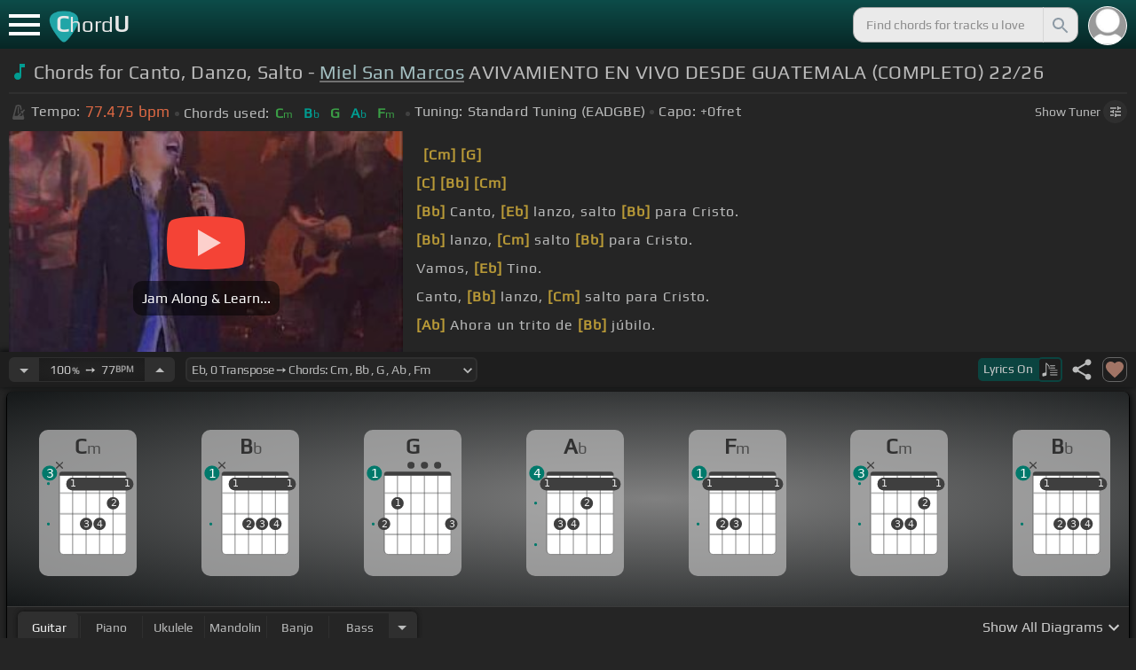

--- FILE ---
content_type: text/html; charset=utf-8
request_url: https://chordu.com/chords-tabs-canto-danzo-salto-miel-san-marcos-avivamiento-en-vivo-desde-guatemala-completo-22-26-id_LBTNDdWHDDM
body_size: 20145
content:
<!DOCTYPE html><html lang="en"><head><meta charSet="utf-8"/><meta http-equiv="Content-Type" content="text/html; charset=UTF-8"/><meta name="viewport" content="width=device-width, height=device-height, initial-scale=1.0, maximum-scale=1.0"/><meta name="theme-color" content="#093431"/><meta property="og:site_name" content="chordu.com"/><meta property="twitter:site" content="@chordu_com"/><meta property="twitter:twitter:creator" content="@chordu_com"/><title>Canto, Danzo, Salto - Miel San Marcos AVIVAMIENTO EN VIVO DESDE GUATEMALA (COMPLETO) 22/26 Chords - ChordU</title><meta name="description" content="[In Key Eb, capo 0fret] Chords for Canto, Danzo, Salto - Miel San Marcos AVIVAMIENTO EN VIVO DESDE GUATEMALA (COMPLETO) 22/26: Cm, Bb, G, Ab, Fm. Jam with guitar, keyboard, ukulele, bass, mandolin &amp; banjo with 41+ tunings."/><link rel="icon" href="/favicon.png"/><meta name="apple-mobile-web-app-capable" content="yes"/><meta name="apple-mobile-web-app-title" content="ChordU"/><meta name="apple-mobile-web-app-status-bar-style" content="default"/><link rel="apple-touch-icon" href="/favicon.png"/><meta name="msapplication-TileColor" content="#093431"/><meta name="msapplication-TileImage" content="/favicon.png"/><meta property="og:url" content="https://chordu.com/chords-tabs-canto-danzo-salto-miel-san-marcos-avivamiento-en-vivo-desde-guatemala-completo-22-26-id_LBTNDdWHDDM"/><meta property="og:type" content="website"/><meta property="og:title" content="Canto, Danzo, Salto - Miel San Marcos AVIVAMIENTO EN VIVO DESDE GUATEMALA (COMPLETO) 22/26 Chords - ChordU"/><meta property="og:description" content="[In Key Eb, capo 0fret] Chords for Canto, Danzo, Salto - Miel San Marcos AVIVAMIENTO EN VIVO DESDE GUATEMALA (COMPLETO) 22/26: Cm, Bb, G, Ab, Fm. Jam with guitar, keyboard, ukulele, bass, mandolin &amp; banjo with 41+ tunings."/><meta property="og:image" content="https://i.ytimg.com/vi/LBTNDdWHDDM/mqdefault.jpg"/><meta name="twitter:card" content="summary_large_image"/><meta property="twitter:domain" content="https://chordu.com/chords-tabs-canto-danzo-salto-miel-san-marcos-avivamiento-en-vivo-desde-guatemala-completo-22-26-id_LBTNDdWHDDM"/><meta property="twitter:url" content="https://chordu.com/chords-tabs-canto-danzo-salto-miel-san-marcos-avivamiento-en-vivo-desde-guatemala-completo-22-26-id_LBTNDdWHDDM"/><meta name="twitter:title" content="Canto, Danzo, Salto - Miel San Marcos AVIVAMIENTO EN VIVO DESDE GUATEMALA (COMPLETO) 22/26 Chords - ChordU"/><meta name="twitter:description" content="[In Key Eb, capo 0fret] Chords for Canto, Danzo, Salto - Miel San Marcos AVIVAMIENTO EN VIVO DESDE GUATEMALA (COMPLETO) 22/26: Cm, Bb, G, Ab, Fm. Jam with guitar, keyboard, ukulele, bass, mandolin &amp; banjo with 41+ tunings."/><meta name="twitter:image" content="https://i.ytimg.com/vi/LBTNDdWHDDM/mqdefault.jpg"/><link rel="canonical" href="https://chordu.com/chords-tabs-canto-danzo-salto-miel-san-marcos-avivamiento-en-vivo-desde-guatemala-completo-22-26-id_LBTNDdWHDDM"/><script type="application/ld+json">{"@context":"https://schema.org","@type":["MusicRecording","Article"],"byArtist":{"@context":"http://schema.org","@type":"MusicGroup","name":"Miel San Marcos","url":"https://chordu.com/artist-chords-miel-san-marcos"},"name":"Tu Presencia","url":"https://chordu.com/chords-tabs-canto-danzo-salto-miel-san-marcos-avivamiento-en-vivo-desde-guatemala-completo-22-26-id_LBTNDdWHDDM","thumbnailUrl":"https://i.ytimg.com/vi/LBTNDdWHDDM/mqdefault.jpg","datePublished":"2023-09-04T22:21:27Z","dateModified":"2024-12-05T23:59:59Z"}</script><script type="application/ld+json">{"@context":"http://schema.org","@type":"CreativeWork","name":"Chords for Canto, Danzo, Salto - Miel San Marcos AVIVAMIENTO EN VIVO DESDE GUATEMALA (COMPLETO) 22/26","url":"https://chordu.com/chords-tabs-canto-danzo-salto-miel-san-marcos-avivamiento-en-vivo-desde-guatemala-completo-22-26-id_LBTNDdWHDDM","description":"[In Key Eb, capo 0fret] Chords for Canto, Danzo, Salto - Miel San Marcos AVIVAMIENTO EN VIVO DESDE GUATEMALA (COMPLETO) 22/26: Cm, Bb, G, Ab, Fm. Jam with guitar, keyboard, ukulele, bass, mandolin & banjo with 41+ tunings.","creator":{"@type":"Organization","name":"ChordU","url":"https://chordu.com"},"image":"https://i.ytimg.com/vi/LBTNDdWHDDM/mqdefault.jpg","datePublished":"2023-09-04T22:21:27Z","dateModified":"2024-12-05T23:59:59Z"}</script><script type="application/ld+json">{"@context":"http://schema.org","@type":"BreadcrumbList","itemListElement":[{"@type":"ListItem","position":1,"name":"Miel San Marcos","item":"https://chordu.com/artist-chords-miel-san-marcos"},{"@type":"ListItem","position":2,"name":"Tu Presencia Chords","item":"https://chordu.com/chords-tabs-canto-danzo-salto-miel-san-marcos-avivamiento-en-vivo-desde-guatemala-completo-22-26-id_LBTNDdWHDDM"}]}</script><link rel="preload" href="https://i.ytimg.com/vi/LBTNDdWHDDM/mqdefault.jpg" as="image" fetchpriority="high"/><meta name="next-head-count" content="32"/><link rel="preload" href="/_next/static/css/bb85b42fdef46631.css" as="style"/><link rel="stylesheet" href="/_next/static/css/bb85b42fdef46631.css" data-n-g=""/><link rel="preload" href="/_next/static/css/85e3ab7d833875e0.css" as="style"/><link rel="stylesheet" href="/_next/static/css/85e3ab7d833875e0.css" data-n-p=""/><noscript data-n-css=""></noscript><script defer="" nomodule="" src="/_next/static/chunks/polyfills-42372ed130431b0a.js"></script><script src="/_next/static/chunks/webpack-2ea43c8c1e32d39a.js" defer=""></script><script src="/_next/static/chunks/framework-945b357d4a851f4b.js" defer=""></script><script src="/_next/static/chunks/main-f059dd6c54428248.js" defer=""></script><script src="/_next/static/chunks/pages/_app-831e203b510db58d.js" defer=""></script><script src="/_next/static/chunks/1664-194b31f059767b05.js" defer=""></script><script src="/_next/static/chunks/1890-9f446905dc6115e0.js" defer=""></script><script src="/_next/static/chunks/9273-fbe621f20a86148e.js" defer=""></script><script src="/_next/static/chunks/8626-57eddc29bc089e65.js" defer=""></script><script src="/_next/static/chunks/3344-6f13566531419a8b.js" defer=""></script><script src="/_next/static/chunks/4555-71085ff36c6875d0.js" defer=""></script><script src="/_next/static/chunks/pages/%5BtrackId%5D-192114e4adfe05e7.js" defer=""></script><script src="/_next/static/MwWLwjfrSqpSRMWZL77Xi/_buildManifest.js" defer=""></script><script src="/_next/static/MwWLwjfrSqpSRMWZL77Xi/_ssgManifest.js" defer=""></script><style id="__jsx-81765b9b93ef55a9">body{background:#252525}</style></head><body><div id="__next"><style>
    #nprogress .bar {
  background: #21a783 !important;
  z-index: 1300 !important;
  height: 2px !important;
} </style><nav class="style_top_navbar__6U54A false style_show_nav__7JDy9"><div id="menuLink" class="style_menu_link__rijxD  false"><span></span></div><div class="style_logolink__OuerD"><div class="style_title_area__cg4YO" style="background:url([data-uri]);background-size:40px 36px;background-repeat:no-repeat;background-position:-3px 12px"><div id="logo" class="style_logo__m8Py6" translate="no">C<span style="font-weight:normal;font-size:24px">hord</span>U</div></div></div><div class="style_search_container___yAgw"><div style="background-image:url(&#x27;[data-uri]&#x27;);background-position:center;background-repeat:no-repeat;background-size:cover" class="style_top_bar_user_img__B4CcG false"></div><div id="search_bar" class="style_navbar_search__LIBVk style_search_bar_animation__BmHKt"><input id="search_input" class="search-input-desktop-act style_search_input__UyVAf" type="text" name="q" autoComplete="off" placeholder="Find chords for tracks u love" value=""/><button aria-label="Search" title="Search" class="style_search_button__pDJum"><svg xmlns="http://www.w3.org/2000/svg" height="32" viewBox="0 0 24 24" width="32" fill="currentColor" style="font-size:32px;padding:4px;vertical-align:text-top;margin-left:3px;pointer-events:none"><path d="M0 0h24v24H0z" fill="none"></path><path d="M15.5 14h-.79l-.28-.27C15.41 12.59 16 11.11 16 9.5 16 5.91 13.09 3 9.5 3S3 5.91 3 9.5 5.91 16 9.5 16c1.61 0 3.09-.59 4.23-1.57l.27.28v.79l5 4.99L20.49 19l-4.99-5zm-6 0C7.01 14 5 11.99 5 9.5S7.01 5 9.5 5 14 7.01 14 9.5 11.99 14 9.5 14z"></path></svg></button></div></div></nav><main class="jsx-81765b9b93ef55a9"><article id="chords-page" class="jsx-81765b9b93ef55a9 style_main__QyiP4 false"><section id="chords-intro" class="style_chord_header__LCcAZ notranslate" translate="no"><header id="style_chord_tile__czZwO" style="pointer-events:none"><svg xmlns="http://www.w3.org/2000/svg" height="24" viewBox="0 0 24 24" width="24" fill="#019C91" style="vertical-align:sub;margin-right:4px"><path d="M0 0h24v24H0z" fill="none"></path><path d="M12 3v10.55c-.59-.34-1.27-.55-2-.55-2.21 0-4 1.79-4 4s1.79 4 4 4 4-1.79 4-4V7h4V3h-6z"></path></svg><h1>Chords for Canto, Danzo, Salto - <a style="pointer-events:auto" href="/artist-chords-miel-san-marcos">Miel San Marcos</a> AVIVAMIENTO EN VIVO DESDE GUATEMALA (COMPLETO) 22/26</h1> </header><div class="style_track_bio_cont__XW_Lq"><div class="style_track_bio__qHvNb"><span style="width:20px"><svg width="15" height="17" style="vertical-align:-4px;margin:0 4px" viewBox="0 0 15 17" fill="none" xmlns="http://www.w3.org/2000/svg"><path d="M6.66667 0.122192L3.80833 0.888859L0.05 14.9389C0.025 15.0639 0 15.1972 0 15.3305C0 16.2555 0.741667 16.9972 1.66667 16.9972H11.6667C12.5917 16.9972 13.3333 16.2555 13.3333 15.3305C13.3333 15.1972 13.3083 15.0639 13.2833 14.9389L12.15 10.6805L10.8333 11.9972L11 12.8305H7.84167L10.2083 10.4639L9.03333 9.28886L5.49167 12.8305H2.33333L5.24167 1.99719H8.09167L9.30833 6.52219L10.6667 5.15553L9.525 0.888859L6.66667 0.122192ZM6.04167 2.83053V10.9555L7.29167 9.70553V2.83053H6.04167ZM13.1583 5.16386L10.8 7.52219L10.2083 6.93053L9.03333 8.11386L11.3833 10.4639L12.5667 9.28886L11.975 8.69719L14.3333 6.33886L13.1583 5.16386Z" fill="#4F4F4F"></path></svg></span><span class="style_show_only_992px__xC9kI" style="margin-left:5px">Tempo:</span><div class="style_title_bpm__LwBPP" style="margin-left:0"><span class="style_title_bpm__LwBPP">77.475<!-- --> bpm</span></div><span class="style_devider__NPKp8" style="margin-right:5px"></span><div class="style_chrd_snip__t1zUx" style="min-width:max-content"><span class="style_show_only_992px__xC9kI">Chords used:</span><p>Cm</p><p>Bb</p><p>G</p><p>Ab</p><p>Fm</p></div><span class="style_devider__NPKp8" style="margin-left:5px"></span><div class="style_tunning_capo___A_Fw"><span class="style_show_only_992px__xC9kI">Tuning:</span><span style="margin-left:5px">Standard Tuning (EADGBE)</span><span class="style_devider__NPKp8" style="vertical-align:2px"></span><span class="style_show_only_992px__xC9kI" style="margin-right:5px">Capo:</span>+0<!-- -->fret</div></div><div class="style_toggle_tuner_sidebar__gdZVJ">Show<!-- --> Tuner<span class="style_toggle_tuner_sidebar_icon__NI_sY"><svg xmlns="http://www.w3.org/2000/svg" height="16" viewBox="0 0 24 24" width="16" fill="currentColor" style="filter:drop-shadow(1px 1px 2px #252525)"><path d="M0 0h24v24H0V0z" fill="none"></path><path d="M3 17v2h6v-2H3zM3 5v2h10V5H3zm10 16v-2h8v-2h-8v-2h-2v6h2zM7 9v2H3v2h4v2h2V9H7zm14 4v-2H11v2h10zm-6-4h2V7h4V5h-4V3h-2v6z"></path></svg></span></div></div></section><section class="jsx-81765b9b93ef55a9 style_content__7aZej style_full_screen_view__hjlth"><article id="track_content" class="jsx-81765b9b93ef55a9"><div class="jsx-81765b9b93ef55a9 style_yt_player_container__WsA1y style_yt_player_container_with_traditional__Eu3hj"><section id="chords-video-player" class="style_yt_player_container__VAjLw  style_yt_player_left__JUZaa undefined"><div id="yt_player_hourglass" style="width:100%;text-align:center;position:relative;height:100%"><div class="style_yt_overly__D0hl3"></div><img alt="Canto, Danzo, Salto - Miel San Marcos AVIVAMIENTO EN VIVO DESDE GUATEMALA (COMPLETO) 22/26 chords" fetchpriority="high" width="444" height="250" decoding="async" data-nimg="1" class="style_yt_thumbnail__aRndR" style="color:transparent" src="https://i.ytimg.com/vi/LBTNDdWHDDM/mqdefault.jpg"/><div id="style_hourglass_play_btn__0K0_L"><div class="style_play__TShPf"></div><span>Jam Along &amp; Learn...</span></div></div></section><div class="style_inline_lyrics_container__qCOSJ"><section class="style_traditinal_inline_cont__z3gHO" style="display:inline-block"><div id="allChords" class="style_lyricsContainer__Z0zAB style_gold__ItUuT style_line_height_100__7Xf9p style_lyricsContainer_single_line__dFHvA"><div id="ac1" class="current_block"></div>         <b>[Cm]</b>     <b>[G]</b>    <br>   <b>[C]</b>   <b>[Bb]</b>       <b>[Cm]</b>      <br>       <b>[Bb]</b> Canto, <b>[Eb]</b>   lanzo, salto <b>[Bb]</b> para Cristo.<br> <b>[Bb]</b> lanzo, <b>[Cm]</b> salto <b>[Bb]</b> para Cristo.<br>           Vamos, <b>[Eb]</b> Tino.<br> Canto,   <b>[Bb]</b> lanzo, <b>[Cm]</b> salto para Cristo.<br> <b>[Ab]</b>   Ahora un trito de <b>[Bb]</b> júbilo.      <br> <b>[G]</b>         <b>[Cm]</b>        <br></div></section></div></div><section id="playerInfoId" style="align-items:center" class="jsx-81765b9b93ef55a9 style_player_info_container__G8QZY"><div class="style_tempo_customizer_section__cHtbn style_in_player_info__FaUpL"><button class="style_minus_transpose__FFsDT" aria-label="Decrease Tempo" title="Decrease Tempo" style="border-top-left-radius:6px;border-bottom-left-radius:6px"><svg xmlns="http://www.w3.org/2000/svg" height="24" viewBox="0 0 24 24" width="24" fill="currentColor"><path d="M0 0h24v24H0z" fill="none"></path><path d="M7 10l5 5 5-5z"></path></svg></button><div class="style_tempo_customizer_inp__TikjX style_in_player_info__FaUpL"><span class="style_show_min_540__6kNNL">100<b>%</b>  ➙  </span>77<b>BPM</b></div><button class="style_plus_transpose__hSkXJ" aria-label="Increase Tempo" title="Increase Tempo" style="border-top-right-radius:6px;border-bottom-right-radius:6px"><svg xmlns="http://www.w3.org/2000/svg" height="24" viewBox="0 0 24 24" width="24" fill="currentColor"><path d="M0 0h24v24H0V0z" fill="none"></path><path d="M7 14l5-5 5 5H7z"></path></svg></button></div><div class="style_transpose_changer_cont__D0C87" aria-label="Select a key to transpose chords" title="Select a key to transpose chords"><select class="style_transpose_changer__SwYEk"><option value="-11" style="color:#fdd835;filter:contrast(1.75)">E<!-- -->, <!-- -->-11<!-- --> Transpose ➙ Chords: <!-- -->Dbm<!-- --> <!-- -->, <!-- -->B<!-- --> <!-- -->, <!-- -->Ab<!-- --> <!-- -->, <!-- -->A<!-- --> <!-- -->, <!-- -->Gbm<!-- --> </option><option value="-10" style="color:#26c6da;filter:contrast(1.75)">F<!-- -->, <!-- -->-10<!-- --> Transpose ➙ Chords: <!-- -->Dm<!-- --> <!-- -->, <!-- -->C<!-- --> <!-- -->, <!-- -->A<!-- --> <!-- -->, <!-- -->Bb<!-- --> <!-- -->, <!-- -->Gm<!-- --> </option><option value="-9" style="color:#4fc3f7;filter:contrast(1.75)">Gb<!-- -->, <!-- -->-9<!-- --> Transpose ➙ Chords: <!-- -->Ebm<!-- --> <!-- -->, <!-- -->Db<!-- --> <!-- -->, <!-- -->Bb<!-- --> <!-- -->, <!-- -->B<!-- --> <!-- -->, <!-- -->Abm<!-- --> </option><option value="-8" style="color:#e53935;filter:contrast(1.75)">G<!-- -->, <!-- -->-8<!-- --> Transpose ➙ Chords: <!-- -->Em<!-- --> <!-- -->, <!-- -->D<!-- --> <!-- -->, <!-- -->B<!-- --> <!-- -->, <!-- -->C<!-- --> <!-- -->, <!-- -->Am<!-- --> </option><option value="-7" style="color:#d81b60;filter:contrast(1.75)">Ab<!-- -->, <!-- -->-7<!-- --> Transpose ➙ Chords: <!-- -->Fm<!-- --> <!-- -->, <!-- -->Eb<!-- --> <!-- -->, <!-- -->C<!-- --> <!-- -->, <!-- -->Db<!-- --> <!-- -->, <!-- -->Bbm<!-- --> </option><option value="-6" style="color:#ffee58;filter:contrast(1.75)">A<!-- -->, <!-- -->-6<!-- --> Transpose ➙ Chords: <!-- -->Gbm<!-- --> <!-- -->, <!-- -->E<!-- --> <!-- -->, <!-- -->Db<!-- --> <!-- -->, <!-- -->D<!-- --> <!-- -->, <!-- -->Bm<!-- --> </option><option value="-5" style="color:#a1887f;filter:contrast(1.75)">Bb<!-- -->, <!-- -->-5<!-- --> Transpose ➙ Chords: <!-- -->Gm<!-- --> <!-- -->, <!-- -->F<!-- --> <!-- -->, <!-- -->D<!-- --> <!-- -->, <!-- -->Eb<!-- --> <!-- -->, <!-- -->Cm<!-- --> </option><option value="-4" style="color:#4db6ac;filter:contrast(1.75)">B<!-- -->, <!-- -->-4<!-- --> Transpose ➙ Chords: <!-- -->Abm<!-- --> <!-- -->, <!-- -->Gb<!-- --> <!-- -->, <!-- -->Eb<!-- --> <!-- -->, <!-- -->E<!-- --> <!-- -->, <!-- -->Dbm<!-- --> </option><option value="-3" style="color:#1976d2;filter:contrast(1.75)">C<!-- -->, <!-- -->-3<!-- --> Transpose ➙ Chords: <!-- -->Am<!-- --> <!-- -->, <!-- -->G<!-- --> <!-- -->, <!-- -->E<!-- --> <!-- -->, <!-- -->F<!-- --> <!-- -->, <!-- -->Dm<!-- --> </option><option value="-2" style="color:#0d47a1;filter:contrast(1.75)">Db<!-- -->, <!-- -->-2<!-- --> Transpose ➙ Chords: <!-- -->Bbm<!-- --> <!-- -->, <!-- -->Ab<!-- --> <!-- -->, <!-- -->F<!-- --> <!-- -->, <!-- -->Gb<!-- --> <!-- -->, <!-- -->Ebm<!-- --> </option><option value="-1" style="color:#ef6c00;filter:contrast(1.75)">D<!-- -->, <!-- -->-1<!-- --> Transpose ➙ Chords: <!-- -->Bm<!-- --> <!-- -->, <!-- -->A<!-- --> <!-- -->, <!-- -->Gb<!-- --> <!-- -->, <!-- -->G<!-- --> <!-- -->, <!-- -->Em<!-- --> </option><option value="0" style="color:#e65100;filter:contrast(1.75)" selected="">Eb<!-- -->, <!-- -->0<!-- --> Transpose ➙ Chords: <!-- -->Cm<!-- --> <!-- -->, <!-- -->Bb<!-- --> <!-- -->, <!-- -->G<!-- --> <!-- -->, <!-- -->Ab<!-- --> <!-- -->, <!-- -->Fm<!-- --> </option><option value="1" style="color:#fdd835;filter:contrast(1.75)">E<!-- -->, <!-- -->+1<!-- --> Transpose ➙ Chords: <!-- -->Dbm<!-- --> <!-- -->, <!-- -->B<!-- --> <!-- -->, <!-- -->Ab<!-- --> <!-- -->, <!-- -->A<!-- --> <!-- -->, <!-- -->Gbm<!-- --> </option><option value="2" style="color:#26c6da;filter:contrast(1.75)">F<!-- -->, <!-- -->+2<!-- --> Transpose ➙ Chords: <!-- -->Dm<!-- --> <!-- -->, <!-- -->C<!-- --> <!-- -->, <!-- -->A<!-- --> <!-- -->, <!-- -->Bb<!-- --> <!-- -->, <!-- -->Gm<!-- --> </option><option value="3" style="color:#4fc3f7;filter:contrast(1.75)">Gb<!-- -->, <!-- -->+3<!-- --> Transpose ➙ Chords: <!-- -->Ebm<!-- --> <!-- -->, <!-- -->Db<!-- --> <!-- -->, <!-- -->Bb<!-- --> <!-- -->, <!-- -->B<!-- --> <!-- -->, <!-- -->Abm<!-- --> </option><option value="4" style="color:#e53935;filter:contrast(1.75)">G<!-- -->, <!-- -->+4<!-- --> Transpose ➙ Chords: <!-- -->Em<!-- --> <!-- -->, <!-- -->D<!-- --> <!-- -->, <!-- -->B<!-- --> <!-- -->, <!-- -->C<!-- --> <!-- -->, <!-- -->Am<!-- --> </option><option value="5" style="color:#d81b60;filter:contrast(1.75)">Ab<!-- -->, <!-- -->+5<!-- --> Transpose ➙ Chords: <!-- -->Fm<!-- --> <!-- -->, <!-- -->Eb<!-- --> <!-- -->, <!-- -->C<!-- --> <!-- -->, <!-- -->Db<!-- --> <!-- -->, <!-- -->Bbm<!-- --> </option><option value="6" style="color:#ffee58;filter:contrast(1.75)">A<!-- -->, <!-- -->+6<!-- --> Transpose ➙ Chords: <!-- -->Gbm<!-- --> <!-- -->, <!-- -->E<!-- --> <!-- -->, <!-- -->Db<!-- --> <!-- -->, <!-- -->D<!-- --> <!-- -->, <!-- -->Bm<!-- --> </option><option value="7" style="color:#a1887f;filter:contrast(1.75)">Bb<!-- -->, <!-- -->+7<!-- --> Transpose ➙ Chords: <!-- -->Gm<!-- --> <!-- -->, <!-- -->F<!-- --> <!-- -->, <!-- -->D<!-- --> <!-- -->, <!-- -->Eb<!-- --> <!-- -->, <!-- -->Cm<!-- --> </option><option value="8" style="color:#4db6ac;filter:contrast(1.75)">B<!-- -->, <!-- -->+8<!-- --> Transpose ➙ Chords: <!-- -->Abm<!-- --> <!-- -->, <!-- -->Gb<!-- --> <!-- -->, <!-- -->Eb<!-- --> <!-- -->, <!-- -->E<!-- --> <!-- -->, <!-- -->Dbm<!-- --> </option><option value="9" style="color:#1976d2;filter:contrast(1.75)">C<!-- -->, <!-- -->+9<!-- --> Transpose ➙ Chords: <!-- -->Am<!-- --> <!-- -->, <!-- -->G<!-- --> <!-- -->, <!-- -->E<!-- --> <!-- -->, <!-- -->F<!-- --> <!-- -->, <!-- -->Dm<!-- --> </option><option value="10" style="color:#0d47a1;filter:contrast(1.75)">Db<!-- -->, <!-- -->+10<!-- --> Transpose ➙ Chords: <!-- -->Bbm<!-- --> <!-- -->, <!-- -->Ab<!-- --> <!-- -->, <!-- -->F<!-- --> <!-- -->, <!-- -->Gb<!-- --> <!-- -->, <!-- -->Ebm<!-- --> </option><option value="11" style="color:#ef6c00;filter:contrast(1.75)">D<!-- -->, <!-- -->+11<!-- --> Transpose ➙ Chords: <!-- -->Bm<!-- --> <!-- -->, <!-- -->A<!-- --> <!-- -->, <!-- -->Gb<!-- --> <!-- -->, <!-- -->G<!-- --> <!-- -->, <!-- -->Em<!-- --> </option></select><svg xmlns="http://www.w3.org/2000/svg" height="20px" viewBox="0 0 24 24" width="20px" fill="currentColor" style="position:absolute;right:1px;bottom:3px;pointer-events:none" class="style_expandMore__vYq9U"><path d="M24 24H0V0h24v24z" fill="none" opacity=".87"></path><path d="M16.59 8.59L12 13.17 7.41 8.59 6 10l6 6 6-6-1.41-1.41z"></path></svg></div><div class="jsx-81765b9b93ef55a9 style_flex_info_bar__W1qDK"><button class="style_toggle_lyrics__0nC1M" style="background-color:#0B4440;text-align:left"><span class="style_show_min_380px__GO5c_">Lyrics <!-- -->On</span><div class="style_lyrics_switch__cGJWq style_active__JbWTV"><svg xmlns="http://www.w3.org/2000/svg" height="16" viewBox="0 0 17 16" width="17" style="border-color:#0b4440"><path d="M4.24307 0.841129C4.12915 0.97023 4.11397 1.44107 4.11397 6.00518V11.0174L3.87095 11.0933C3.73426 11.1389 3.0204 11.3211 2.29136 11.4958C1.10666 11.7844 0.93959 11.8451 0.719359 12.0654L0.46875 12.3084V13.4551C0.46875 14.336 0.499127 14.6626 0.582663 14.8296C0.70417 15.0651 1.04591 15.2853 1.28133 15.2853C1.36487 15.2853 2.1091 15.1106 2.93687 14.898C4.5924 14.4803 4.74429 14.4044 4.88098 13.9032C4.91895 13.7437 4.94933 13.0906 4.94933 12.4527C4.94173 11.8223 4.94933 9.24791 4.94933 6.74182L4.95692 2.1853L5.93657 3.20292C7.23518 4.5471 7.25797 4.58507 7.30353 6.15707C7.33391 7.27342 7.35669 7.41011 7.48579 7.50884C7.67565 7.64553 7.75918 7.64553 7.97182 7.49365C8.1313 7.38733 8.13889 7.32658 8.13889 6.2482C8.13889 4.99516 8.04017 4.50913 7.64527 3.894C7.46301 3.60542 6.62005 2.69411 5.01768 1.06136C4.63797 0.68165 4.44052 0.620897 4.24307 0.841129Z" fill="#BABBBB"></path><path d="M8.83756 3.56745C8.58695 3.61301 8.48063 3.93956 8.63251 4.16739L8.74643 4.34965H11.3588C13.8497 4.34965 13.9712 4.34205 14.1003 4.19776C14.275 4.00031 14.1991 3.68136 13.9409 3.59023C13.751 3.51429 9.20208 3.4991 8.83756 3.56745Z" fill="#BABBBB"></path><path d="M8.71605 6.04315C8.63252 6.10391 8.57936 6.2406 8.57936 6.36211C8.57936 6.7722 8.62492 6.77979 11.4044 6.77979C13.789 6.77979 13.9712 6.7722 14.0852 6.6431C14.2522 6.45324 14.2446 6.27858 14.0624 6.09631C13.9181 5.95202 13.8118 5.94443 11.3816 5.94443C9.39953 5.94443 8.82237 5.96721 8.71605 6.04315Z" fill="#BABBBB"></path><path d="M8.71605 8.4733C8.63251 8.53405 8.57936 8.67075 8.57936 8.79226C8.57936 9.21753 8.5262 9.20994 12.6195 9.20994C16.1812 9.20994 16.4014 9.20234 16.5153 9.07324C16.6824 8.88339 16.6748 8.70872 16.4925 8.52646C16.3482 8.38217 16.2419 8.37457 12.5967 8.37457C9.60457 8.37457 8.82237 8.39736 8.71605 8.4733Z" fill="#BABBBB"></path><path d="M8.71605 10.9034C8.63251 10.9642 8.57936 11.1009 8.57936 11.2224C8.57936 11.6477 8.5262 11.6401 12.6195 11.6401C16.1812 11.6401 16.4014 11.6325 16.5153 11.5034C16.69 11.3059 16.6748 11.0629 16.4773 10.9262C16.3254 10.8199 15.8318 10.8047 12.5815 10.8047C9.59698 10.8047 8.82237 10.8275 8.71605 10.9034Z" fill="#BABBBB"></path><path d="M8.71605 13.3336C8.63251 13.3943 8.57936 13.531 8.57936 13.6525C8.57936 14.0778 8.5262 14.0702 12.6195 14.0702C16.1812 14.0702 16.4014 14.0626 16.5153 13.9335C16.69 13.7361 16.6748 13.4931 16.4773 13.3564C16.3254 13.2501 15.8318 13.2349 12.5815 13.2349C9.59698 13.2349 8.82237 13.2576 8.71605 13.3336Z" fill="#BABBBB"></path></svg></div></button><div class="jsx-81765b9b93ef55a9 style_track_user_interaction__3Qg0H"><svg xmlns="http://www.w3.org/2000/svg" height="28" viewBox="0 0 24 24" width="28" fill="currentColor" title="Share this track" style="pointer-events:auto"><path d="M0 0h24v24H0z" fill="none"></path><path d="M18 16.08c-.76 0-1.44.3-1.96.77L8.91 12.7c.05-.23.09-.46.09-.7s-.04-.47-.09-.7l7.05-4.11c.54.5 1.25.81 2.04.81 1.66 0 3-1.34 3-3s-1.34-3-3-3-3 1.34-3 3c0 .24.04.47.09.7L8.04 9.81C7.5 9.31 6.79 9 6 9c-1.66 0-3 1.34-3 3s1.34 3 3 3c.79 0 1.5-.31 2.04-.81l7.12 4.16c-.05.21-.08.43-.08.65 0 1.61 1.31 2.92 2.92 2.92 1.61 0 2.92-1.31 2.92-2.92s-1.31-2.92-2.92-2.92z"></path></svg><svg xmlns="http://www.w3.org/2000/svg" height="28" viewBox="0 0 24 24" width="28" id="style_fav_ctrl__2D56i" title="Add to Loved Tracks" data-ytid="JGwWNGJdvx8" style="pointer-events:auto" fill="currentColor"><path d="M0 0h24v24H0z" fill="none"></path><path d="M12 21.35l-1.45-1.32C5.4 15.36 2 12.28 2 8.5 2 5.42 4.42 3 7.5 3c1.74 0 3.41.81 4.5 2.09C13.09 3.81 14.76 3 16.5 3 19.58 3 22 5.42 22 8.5c0 3.78-3.4 6.86-8.55 11.54L12 21.35z"></path></svg></div></div></section><section id="chords-diagrams" class="style_card_wrapper__8FPCW"><div class="style_cdiagconatiner_transition__ZK9WD style_cdiagconatiner_wrapper__Ra69O " id="style_cdiagconatiner_wrapper_ssr__lVdQE" style="transform:translateX(0px)"><div class="style_cdiag_conatiner__QLDcl" id="cdiagconatiner" translate="no"><div id="diag0" class="style_chord_diag__NUYGx " style="background-image:none;display:inline-block"><span>Cm</span><div class="style_chord_diag__NUYGx"><svg xmlns="http://www.w3.org/2000/svg" fill="none" viewBox="0 0 334 375"><path fill="#fff" d="M299 60H70v254c0 10 4 18 16 18h190c17 2 23-5 23-20V60Z"/><path fill="#BABBBB" d="M71 121v-3l2-1h223l2 1v3l-2 2H73l-2-2Zm0 69v2l2 2h223l2-2v-2l-2-2H73l-2 2Zm0 73v-2l2-2h223l2 2v2l-2 2H73l-2-2Z"/><path fill="#3F3F3F" fill-rule="evenodd" d="M84 47h202c12 0 12 6 12 12H70c0-9 0-12 14-12Z" clip-rule="evenodd"/><path stroke="#3F3F3F" stroke-width="1.9" d="M115 331H84c-8 0-14-6-14-14V59m45 272h46m-46 0V59m46 272h46m-46 0V59m46 272h46m-46 0V59m46 272h31c8 0 14-6 14-14V59m-45 272V59M70 59c0-9 0-12 14-12h202c12 0 12 6 12 12M70 59h45m183 0h-45m0 0h-46m0 0h-46m-46 0h46"/><circle cx="115" cy="88" r="21.3" fill="#3F3F3F"/><text xml:space="preserve" fill="#EBEBEB" font-size="34"><tspan x="106.5" y="99">1</tspan></text><circle cx="161" cy="226" r="21.3" fill="#3F3F3F"/><text xml:space="preserve" fill="#EBEBEB" font-size="34"><tspan x="152.5" y="237">3</tspan></text><circle cx="207" cy="226" r="21.3" fill="#3F3F3F"/><text xml:space="preserve" fill="#EBEBEB" font-size="34"><tspan x="198.5" y="237">4</tspan></text><circle cx="253" cy="155" r="21.3" fill="#3F3F3F"/><text xml:space="preserve" fill="#EBEBEB" font-size="34"><tspan x="244.5" y="166">2</tspan></text><circle cx="299" cy="88" r="21.3" fill="#3F3F3F"/><text xml:space="preserve" fill="#EBEBEB" font-size="34"><tspan x="290.5" y="99">1</tspan></text><circle id="fp1" cx="31.9828" cy="87.5045" r="5" fill="#00796B"/><circle id="fp3" cx="31.9828" cy="226.504" r="5" fill="#00796B"/><rect width="230" height="44" x="93" y="67" fill="#3F3F3F" rx="21.3"/><text xml:space="preserve" fill="#EBEBEB" font-size="34"><tspan x="106.5" y="99">1</tspan></text><text xml:space="preserve" fill="#EBEBEB" font-size="34"><tspan x="290.5" y="99">1</tspan></text><g fill="#3F3F3F"><path d="M82 13a2 2 0 0 0-2 0 2 2 0 0 0-1 0l-9 9-9-9a2 2 0 0 0-1-1 2 2 0 0 0-2 1 2 2 0 0 0 0 1 2 2 0 0 0 0 2l9 8-9 9a2 2 0 0 0 0 1 2 2 0 0 0 0 2 2 2 0 0 0 2 0 2 2 0 0 0 1 0l9-9 9 9a2 2 0 0 0 1 0 2 2 0 0 0 2 0 2 2 0 0 0 0-2 2 2 0 0 0 0-1l-9-9 9-8v-3Z"/></g><circle cx="36" cy="51.5" r="26" fill="#00796B"/><text xml:space="preserve" fill="#fff" font-size="41.6"><tspan x="24" y="66">3</tspan></text></svg></div></div><div id="diag1" class="style_chord_diag__NUYGx " style="background-image:none;display:inline-block"><span>Bb</span><div class="style_chord_diag__NUYGx"><svg xmlns="http://www.w3.org/2000/svg" fill="none" viewBox="0 0 334 375"><path fill="#fff" d="M299 60H70v254c0 10 4 18 16 18h190c17 2 23-5 23-20V60Z"/><path fill="#BABBBB" d="M71 121v-3l2-1h223l2 1v3l-2 2H73l-2-2Zm0 69v2l2 2h223l2-2v-2l-2-2H73l-2 2Zm0 73v-2l2-2h223l2 2v2l-2 2H73l-2-2Z"/><path fill="#3F3F3F" fill-rule="evenodd" d="M84 47h202c12 0 12 6 12 12H70c0-9 0-12 14-12Z" clip-rule="evenodd"/><path stroke="#3F3F3F" stroke-width="1.9" d="M115 331H84c-8 0-14-6-14-14V59m45 272h46m-46 0V59m46 272h46m-46 0V59m46 272h46m-46 0V59m46 272h31c8 0 14-6 14-14V59m-45 272V59M70 59c0-9 0-12 14-12h202c12 0 12 6 12 12M70 59h45m183 0h-45m0 0h-46m0 0h-46m-46 0h46"/><circle cx="115" cy="88" r="21.3" fill="#3F3F3F"/><text xml:space="preserve" fill="#EBEBEB" font-size="34"><tspan x="106.5" y="99">1</tspan></text><circle cx="161" cy="226" r="21.3" fill="#3F3F3F"/><text xml:space="preserve" fill="#EBEBEB" font-size="34"><tspan x="152.5" y="237">2</tspan></text><circle cx="207" cy="226" r="21.3" fill="#3F3F3F"/><text xml:space="preserve" fill="#EBEBEB" font-size="34"><tspan x="198.5" y="237">3</tspan></text><circle cx="253" cy="226" r="21.3" fill="#3F3F3F"/><text xml:space="preserve" fill="#EBEBEB" font-size="34"><tspan x="244.5" y="237">4</tspan></text><circle cx="299" cy="88" r="21.3" fill="#3F3F3F"/><text xml:space="preserve" fill="#EBEBEB" font-size="34"><tspan x="290.5" y="99">1</tspan></text><circle id="fp3" cx="31.9828" cy="226.504" r="5" fill="#00796B"/><rect width="230" height="44" x="93" y="67" fill="#3F3F3F" rx="21.3"/><text xml:space="preserve" fill="#EBEBEB" font-size="34"><tspan x="106.5" y="99">1</tspan></text><text xml:space="preserve" fill="#EBEBEB" font-size="34"><tspan x="290.5" y="99">1</tspan></text><g fill="#3F3F3F"><path d="M82 13a2 2 0 0 0-2 0 2 2 0 0 0-1 0l-9 9-9-9a2 2 0 0 0-1-1 2 2 0 0 0-2 1 2 2 0 0 0 0 1 2 2 0 0 0 0 2l9 8-9 9a2 2 0 0 0 0 1 2 2 0 0 0 0 2 2 2 0 0 0 2 0 2 2 0 0 0 1 0l9-9 9 9a2 2 0 0 0 1 0 2 2 0 0 0 2 0 2 2 0 0 0 0-2 2 2 0 0 0 0-1l-9-9 9-8v-3Z"/></g><circle cx="36" cy="51.5" r="26" fill="#00796B"/><text xml:space="preserve" fill="#fff" font-size="41.6"><tspan x="24" y="66">1</tspan></text></svg></div></div><div id="diag2" class="style_chord_diag__NUYGx " style="background-image:none;display:inline-block"><span>G</span><div class="style_chord_diag__NUYGx"><svg xmlns="http://www.w3.org/2000/svg" fill="none" viewBox="0 0 334 375"><path fill="#fff" d="M299 60H70v254c0 10 4 18 16 18h190c17 2 23-5 23-20V60Z"/><path fill="#BABBBB" d="M71 121v-3l2-1h223l2 1v3l-2 2H73l-2-2Zm0 69v2l2 2h223l2-2v-2l-2-2H73l-2 2Zm0 73v-2l2-2h223l2 2v2l-2 2H73l-2-2Z"/><path fill="#3F3F3F" fill-rule="evenodd" d="M84 47h202c12 0 12 6 12 12H70c0-9 0-12 14-12Z" clip-rule="evenodd"/><path stroke="#3F3F3F" stroke-width="1.9" d="M115 331H84c-8 0-14-6-14-14V59m45 272h46m-46 0V59m46 272h46m-46 0V59m46 272h46m-46 0V59m46 272h31c8 0 14-6 14-14V59m-45 272V59M70 59c0-9 0-12 14-12h202c12 0 12 6 12 12M70 59h45m183 0h-45m0 0h-46m0 0h-46m-46 0h46"/><circle cx="69" cy="226" r="21.3" fill="#3F3F3F"/><text xml:space="preserve" fill="#EBEBEB" font-size="34"><tspan x="60.5" y="237">2</tspan></text><circle cx="115" cy="155" r="21.3" fill="#3F3F3F"/><text xml:space="preserve" fill="#EBEBEB" font-size="34"><tspan x="106.5" y="166">1</tspan></text><circle cx="299" cy="226" r="21.3" fill="#3F3F3F"/><text xml:space="preserve" fill="#EBEBEB" font-size="34"><tspan x="290.5" y="237">3</tspan></text><circle id="fp3" cx="31.9828" cy="226.504" r="5" fill="#00796B"/><g fill="#3F3F3F"><ellipse cx="161.2" cy="24.3" rx="12.3" ry="11.8"/></g><g fill="#3F3F3F"><ellipse cx="207.3" cy="24.3" rx="12.3" ry="11.8"/></g><g fill="#3F3F3F"><ellipse cx="252.4" cy="24.3" rx="12.3" ry="11.8"/></g><circle cx="36" cy="51.5" r="26" fill="#00796B"/><text xml:space="preserve" fill="#fff" font-size="41.6"><tspan x="24" y="66">1</tspan></text></svg></div></div><div id="diag3" class="style_chord_diag__NUYGx " style="background-image:none;display:inline-block"><span>Ab</span><div class="style_chord_diag__NUYGx"><svg xmlns="http://www.w3.org/2000/svg" fill="none" viewBox="0 0 334 375"><path fill="#fff" d="M299 60H70v254c0 10 4 18 16 18h190c17 2 23-5 23-20V60Z"/><path fill="#BABBBB" d="M71 121v-3l2-1h223l2 1v3l-2 2H73l-2-2Zm0 69v2l2 2h223l2-2v-2l-2-2H73l-2 2Zm0 73v-2l2-2h223l2 2v2l-2 2H73l-2-2Z"/><path fill="#3F3F3F" fill-rule="evenodd" d="M84 47h202c12 0 12 6 12 12H70c0-9 0-12 14-12Z" clip-rule="evenodd"/><path stroke="#3F3F3F" stroke-width="1.9" d="M115 331H84c-8 0-14-6-14-14V59m45 272h46m-46 0V59m46 272h46m-46 0V59m46 272h46m-46 0V59m46 272h31c8 0 14-6 14-14V59m-45 272V59M70 59c0-9 0-12 14-12h202c12 0 12 6 12 12M70 59h45m183 0h-45m0 0h-46m0 0h-46m-46 0h46"/><circle cx="69" cy="88" r="21.3" fill="#3F3F3F"/><text xml:space="preserve" fill="#EBEBEB" font-size="34"><tspan x="60.5" y="99">1</tspan></text><circle cx="115" cy="226" r="21.3" fill="#3F3F3F"/><text xml:space="preserve" fill="#EBEBEB" font-size="34"><tspan x="106.5" y="237">3</tspan></text><circle cx="161" cy="226" r="21.3" fill="#3F3F3F"/><text xml:space="preserve" fill="#EBEBEB" font-size="34"><tspan x="152.5" y="237">4</tspan></text><circle cx="207" cy="155" r="21.3" fill="#3F3F3F"/><text xml:space="preserve" fill="#EBEBEB" font-size="34"><tspan x="198.5" y="166">2</tspan></text><circle cx="253" cy="88" r="21.3" fill="#3F3F3F"/><text xml:space="preserve" fill="#EBEBEB" font-size="34"><tspan x="244.5" y="99">1</tspan></text><circle cx="299" cy="88" r="21.3" fill="#3F3F3F"/><text xml:space="preserve" fill="#EBEBEB" font-size="34"><tspan x="290.5" y="99">1</tspan></text><circle id="fp2" cx="31.9828" cy="154.504" r="5" fill="#00796B"/><circle id="fp4" cx="31.9828" cy="297.504" r="5" fill="#00796B"/><rect width="276" height="44" x="47" y="67" fill="#3F3F3F" rx="21.3"/><text xml:space="preserve" fill="#EBEBEB" font-size="34"><tspan x="60.5" y="99">1</tspan></text><text xml:space="preserve" fill="#EBEBEB" font-size="34"><tspan x="290.5" y="99">1</tspan></text><circle cx="36" cy="51.5" r="26" fill="#00796B"/><text xml:space="preserve" fill="#fff" font-size="41.6"><tspan x="24" y="66">4</tspan></text></svg></div></div><div id="diag4" class="style_chord_diag__NUYGx " style="background-image:none;display:inline-block"><span>Fm</span><div class="style_chord_diag__NUYGx"><svg xmlns="http://www.w3.org/2000/svg" fill="none" viewBox="0 0 334 375"><path fill="#fff" d="M299 60H70v254c0 10 4 18 16 18h190c17 2 23-5 23-20V60Z"/><path fill="#BABBBB" d="M71 121v-3l2-1h223l2 1v3l-2 2H73l-2-2Zm0 69v2l2 2h223l2-2v-2l-2-2H73l-2 2Zm0 73v-2l2-2h223l2 2v2l-2 2H73l-2-2Z"/><path fill="#3F3F3F" fill-rule="evenodd" d="M84 47h202c12 0 12 6 12 12H70c0-9 0-12 14-12Z" clip-rule="evenodd"/><path stroke="#3F3F3F" stroke-width="1.9" d="M115 331H84c-8 0-14-6-14-14V59m45 272h46m-46 0V59m46 272h46m-46 0V59m46 272h46m-46 0V59m46 272h31c8 0 14-6 14-14V59m-45 272V59M70 59c0-9 0-12 14-12h202c12 0 12 6 12 12M70 59h45m183 0h-45m0 0h-46m0 0h-46m-46 0h46"/><circle cx="69" cy="88" r="21.3" fill="#3F3F3F"/><text xml:space="preserve" fill="#EBEBEB" font-size="34"><tspan x="60.5" y="99">1</tspan></text><circle cx="115" cy="226" r="21.3" fill="#3F3F3F"/><text xml:space="preserve" fill="#EBEBEB" font-size="34"><tspan x="106.5" y="237">2</tspan></text><circle cx="161" cy="226" r="21.3" fill="#3F3F3F"/><text xml:space="preserve" fill="#EBEBEB" font-size="34"><tspan x="152.5" y="237">3</tspan></text><circle cx="207" cy="88" r="21.3" fill="#3F3F3F"/><text xml:space="preserve" fill="#EBEBEB" font-size="34"><tspan x="198.5" y="99">1</tspan></text><circle cx="253" cy="88" r="21.3" fill="#3F3F3F"/><text xml:space="preserve" fill="#EBEBEB" font-size="34"><tspan x="244.5" y="99">1</tspan></text><circle cx="299" cy="88" r="21.3" fill="#3F3F3F"/><text xml:space="preserve" fill="#EBEBEB" font-size="34"><tspan x="290.5" y="99">1</tspan></text><circle id="fp3" cx="31.9828" cy="226.504" r="5" fill="#00796B"/><rect width="276" height="44" x="47" y="67" fill="#3F3F3F" rx="21.3"/><text xml:space="preserve" fill="#EBEBEB" font-size="34"><tspan x="60.5" y="99">1</tspan></text><text xml:space="preserve" fill="#EBEBEB" font-size="34"><tspan x="290.5" y="99">1</tspan></text><circle cx="36" cy="51.5" r="26" fill="#00796B"/><text xml:space="preserve" fill="#fff" font-size="41.6"><tspan x="24" y="66">1</tspan></text></svg></div></div><div id="diag5" class="style_chord_diag__NUYGx " style="background-image:none;display:inline-block"><span>Cm</span><div class="style_chord_diag__NUYGx"><svg xmlns="http://www.w3.org/2000/svg" fill="none" viewBox="0 0 334 375"><path fill="#fff" d="M299 60H70v254c0 10 4 18 16 18h190c17 2 23-5 23-20V60Z"/><path fill="#BABBBB" d="M71 121v-3l2-1h223l2 1v3l-2 2H73l-2-2Zm0 69v2l2 2h223l2-2v-2l-2-2H73l-2 2Zm0 73v-2l2-2h223l2 2v2l-2 2H73l-2-2Z"/><path fill="#3F3F3F" fill-rule="evenodd" d="M84 47h202c12 0 12 6 12 12H70c0-9 0-12 14-12Z" clip-rule="evenodd"/><path stroke="#3F3F3F" stroke-width="1.9" d="M115 331H84c-8 0-14-6-14-14V59m45 272h46m-46 0V59m46 272h46m-46 0V59m46 272h46m-46 0V59m46 272h31c8 0 14-6 14-14V59m-45 272V59M70 59c0-9 0-12 14-12h202c12 0 12 6 12 12M70 59h45m183 0h-45m0 0h-46m0 0h-46m-46 0h46"/><circle cx="115" cy="88" r="21.3" fill="#3F3F3F"/><text xml:space="preserve" fill="#EBEBEB" font-size="34"><tspan x="106.5" y="99">1</tspan></text><circle cx="161" cy="226" r="21.3" fill="#3F3F3F"/><text xml:space="preserve" fill="#EBEBEB" font-size="34"><tspan x="152.5" y="237">3</tspan></text><circle cx="207" cy="226" r="21.3" fill="#3F3F3F"/><text xml:space="preserve" fill="#EBEBEB" font-size="34"><tspan x="198.5" y="237">4</tspan></text><circle cx="253" cy="155" r="21.3" fill="#3F3F3F"/><text xml:space="preserve" fill="#EBEBEB" font-size="34"><tspan x="244.5" y="166">2</tspan></text><circle cx="299" cy="88" r="21.3" fill="#3F3F3F"/><text xml:space="preserve" fill="#EBEBEB" font-size="34"><tspan x="290.5" y="99">1</tspan></text><circle id="fp1" cx="31.9828" cy="87.5045" r="5" fill="#00796B"/><circle id="fp3" cx="31.9828" cy="226.504" r="5" fill="#00796B"/><rect width="230" height="44" x="93" y="67" fill="#3F3F3F" rx="21.3"/><text xml:space="preserve" fill="#EBEBEB" font-size="34"><tspan x="106.5" y="99">1</tspan></text><text xml:space="preserve" fill="#EBEBEB" font-size="34"><tspan x="290.5" y="99">1</tspan></text><g fill="#3F3F3F"><path d="M82 13a2 2 0 0 0-2 0 2 2 0 0 0-1 0l-9 9-9-9a2 2 0 0 0-1-1 2 2 0 0 0-2 1 2 2 0 0 0 0 1 2 2 0 0 0 0 2l9 8-9 9a2 2 0 0 0 0 1 2 2 0 0 0 0 2 2 2 0 0 0 2 0 2 2 0 0 0 1 0l9-9 9 9a2 2 0 0 0 1 0 2 2 0 0 0 2 0 2 2 0 0 0 0-2 2 2 0 0 0 0-1l-9-9 9-8v-3Z"/></g><circle cx="36" cy="51.5" r="26" fill="#00796B"/><text xml:space="preserve" fill="#fff" font-size="41.6"><tspan x="24" y="66">3</tspan></text></svg></div></div><div id="diag6" class="style_chord_diag__NUYGx " style="background-image:none;display:inline-block"><span>Bb</span><div class="style_chord_diag__NUYGx"><svg xmlns="http://www.w3.org/2000/svg" fill="none" viewBox="0 0 334 375"><path fill="#fff" d="M299 60H70v254c0 10 4 18 16 18h190c17 2 23-5 23-20V60Z"/><path fill="#BABBBB" d="M71 121v-3l2-1h223l2 1v3l-2 2H73l-2-2Zm0 69v2l2 2h223l2-2v-2l-2-2H73l-2 2Zm0 73v-2l2-2h223l2 2v2l-2 2H73l-2-2Z"/><path fill="#3F3F3F" fill-rule="evenodd" d="M84 47h202c12 0 12 6 12 12H70c0-9 0-12 14-12Z" clip-rule="evenodd"/><path stroke="#3F3F3F" stroke-width="1.9" d="M115 331H84c-8 0-14-6-14-14V59m45 272h46m-46 0V59m46 272h46m-46 0V59m46 272h46m-46 0V59m46 272h31c8 0 14-6 14-14V59m-45 272V59M70 59c0-9 0-12 14-12h202c12 0 12 6 12 12M70 59h45m183 0h-45m0 0h-46m0 0h-46m-46 0h46"/><circle cx="115" cy="88" r="21.3" fill="#3F3F3F"/><text xml:space="preserve" fill="#EBEBEB" font-size="34"><tspan x="106.5" y="99">1</tspan></text><circle cx="161" cy="226" r="21.3" fill="#3F3F3F"/><text xml:space="preserve" fill="#EBEBEB" font-size="34"><tspan x="152.5" y="237">2</tspan></text><circle cx="207" cy="226" r="21.3" fill="#3F3F3F"/><text xml:space="preserve" fill="#EBEBEB" font-size="34"><tspan x="198.5" y="237">3</tspan></text><circle cx="253" cy="226" r="21.3" fill="#3F3F3F"/><text xml:space="preserve" fill="#EBEBEB" font-size="34"><tspan x="244.5" y="237">4</tspan></text><circle cx="299" cy="88" r="21.3" fill="#3F3F3F"/><text xml:space="preserve" fill="#EBEBEB" font-size="34"><tspan x="290.5" y="99">1</tspan></text><circle id="fp3" cx="31.9828" cy="226.504" r="5" fill="#00796B"/><rect width="230" height="44" x="93" y="67" fill="#3F3F3F" rx="21.3"/><text xml:space="preserve" fill="#EBEBEB" font-size="34"><tspan x="106.5" y="99">1</tspan></text><text xml:space="preserve" fill="#EBEBEB" font-size="34"><tspan x="290.5" y="99">1</tspan></text><g fill="#3F3F3F"><path d="M82 13a2 2 0 0 0-2 0 2 2 0 0 0-1 0l-9 9-9-9a2 2 0 0 0-1-1 2 2 0 0 0-2 1 2 2 0 0 0 0 1 2 2 0 0 0 0 2l9 8-9 9a2 2 0 0 0 0 1 2 2 0 0 0 0 2 2 2 0 0 0 2 0 2 2 0 0 0 1 0l9-9 9 9a2 2 0 0 0 1 0 2 2 0 0 0 2 0 2 2 0 0 0 0-2 2 2 0 0 0 0-1l-9-9 9-8v-3Z"/></g><circle cx="36" cy="51.5" r="26" fill="#00796B"/><text xml:space="preserve" fill="#fff" font-size="41.6"><tspan x="24" y="66">1</tspan></text></svg></div></div><div id="diag7" class="style_chord_diag__NUYGx " style="background-image:none;display:inline-block"><span>G</span><div class="style_chord_diag__NUYGx"><svg xmlns="http://www.w3.org/2000/svg" fill="none" viewBox="0 0 334 375"><path fill="#fff" d="M299 60H70v254c0 10 4 18 16 18h190c17 2 23-5 23-20V60Z"/><path fill="#BABBBB" d="M71 121v-3l2-1h223l2 1v3l-2 2H73l-2-2Zm0 69v2l2 2h223l2-2v-2l-2-2H73l-2 2Zm0 73v-2l2-2h223l2 2v2l-2 2H73l-2-2Z"/><path fill="#3F3F3F" fill-rule="evenodd" d="M84 47h202c12 0 12 6 12 12H70c0-9 0-12 14-12Z" clip-rule="evenodd"/><path stroke="#3F3F3F" stroke-width="1.9" d="M115 331H84c-8 0-14-6-14-14V59m45 272h46m-46 0V59m46 272h46m-46 0V59m46 272h46m-46 0V59m46 272h31c8 0 14-6 14-14V59m-45 272V59M70 59c0-9 0-12 14-12h202c12 0 12 6 12 12M70 59h45m183 0h-45m0 0h-46m0 0h-46m-46 0h46"/><circle cx="69" cy="226" r="21.3" fill="#3F3F3F"/><text xml:space="preserve" fill="#EBEBEB" font-size="34"><tspan x="60.5" y="237">2</tspan></text><circle cx="115" cy="155" r="21.3" fill="#3F3F3F"/><text xml:space="preserve" fill="#EBEBEB" font-size="34"><tspan x="106.5" y="166">1</tspan></text><circle cx="299" cy="226" r="21.3" fill="#3F3F3F"/><text xml:space="preserve" fill="#EBEBEB" font-size="34"><tspan x="290.5" y="237">3</tspan></text><circle id="fp3" cx="31.9828" cy="226.504" r="5" fill="#00796B"/><g fill="#3F3F3F"><ellipse cx="161.2" cy="24.3" rx="12.3" ry="11.8"/></g><g fill="#3F3F3F"><ellipse cx="207.3" cy="24.3" rx="12.3" ry="11.8"/></g><g fill="#3F3F3F"><ellipse cx="252.4" cy="24.3" rx="12.3" ry="11.8"/></g><circle cx="36" cy="51.5" r="26" fill="#00796B"/><text xml:space="preserve" fill="#fff" font-size="41.6"><tspan x="24" y="66">1</tspan></text></svg></div></div></div></div><div class="style_instrument_changer__r8eP5 "><div class="undefined style_select_instr_switch__vSND7"><button class="style_instr_item__rhHEN style_inst_active__2xcDS" style="text-transform:capitalize">guitar </button><span class="style_devider__yjNYc"></span><button class="style_instr_item__rhHEN " style="text-transform:capitalize">piano </button><span class="style_devider__yjNYc"></span><button class="style_instr_item__rhHEN " style="text-transform:capitalize">ukulele </button><span class="style_devider__yjNYc"></span><button class="style_instr_item__rhHEN " style="text-transform:capitalize">mandolin </button><span class="style_devider__yjNYc"></span><button class="style_instr_item__rhHEN " style="text-transform:capitalize">banjo </button><span class="style_devider__yjNYc"></span><button class="style_instr_item__rhHEN " style="text-transform:capitalize">bass </button><button class="style_instr_dropdown__W7vD6" aria-label="Choose Instrument"><span id="instr_dropdown"><svg xmlns="http://www.w3.org/2000/svg" height="24" viewBox="0 0 24 24" width="24" fill="currentColor" class="style_instr_dropdown_svg__b9ri9" style="pointer-events:none"><path d="M0 0h24v24H0z" fill="none"></path><path d="M7 10l5 5 5-5z"></path></svg></span></button></div></div><div id="expand_diags" class="style_expand_diags__c9sdT " translate="no"><svg xmlns="http://www.w3.org/2000/svg" height="24" viewBox="0 0 24 24" width="24" fill="currentColor" style="float:right"><path d="M24 24H0V0h24v24z" fill="none" opacity=".87"></path><path d="M16.59 8.59L12 13.17 7.41 8.59 6 10l6 6 6-6-1.41-1.41z"></path></svg> <span><span class="style_hide_text__tqMrR">Show</span> All Diagrams</span></div></section><div class="style_under_version_btn_ads__UUfe0  ads_ad_background__zuArg"><div id="div-gpt-ad-2986337-1"></div></div><section id="chords-versions" class="style_chords_notes_options_sel__aQ_bT"><div class="style_chords_notes_changer__A3EKs"><div id="style_chords_btn__Xsmq7" class="style_option_btn__gICnF style_active__0b8C4"><span>Chords</span></div><div id="style_notes_btn__BcIai" class="style_option_btn__gICnF false"><span>Notes</span><span class="style_bita_span__gYfvw">Beta</span></div></div><div class="style_vs_btn_cont__NSydT"></div><p class="style_traditional_heading__tLEP6">To learn Miel San Marcos - <b>Tu Presencia chords</b>, anchor your practice on these foundational sequence of <b>chords - Fm, G, Cm, Ab, Bb, Cm, Eb, Bb and Cm</b>. Ease into the song by practicing at <b>38 BPM</b> before reaching the track's full tempo of <b>77 BPM</b>. With the song's <b>key of Eb Major</b>, set your capo to fit your vocal range and chord choice.</p></section><div class="style_l_u_cnt__FY4bB  style_lower_upper_section__RpiAh style_navbar_show__xx1zi style_show_lyrics__ykU9W" translate="no"><div class="style_upper_section__lvV23 chords-menu  style_show_lyrics__ykU9W"><div class="style_inline_btn__Qrx94" style="margin-left:0"> <span class="style_hide_state__nqBXV" style="pointer-events:none">Download<!-- --> </span>PDF</div><div class="style_inline_btn__Qrx94"> <span class="style_hide_state__nqBXV">Download </span>Midi</div><div class="style_inline_btn__Qrx94" id="style_edit_this_version__Y4cEJ" style="pointer-events:none"> <!-- -->Edit<span class="style_hide_state__nqBXV"> This Version</span></div></div><div class="style_lower_section__xi0q0 chords-menu undefined undefined style_show_lyrics__ykU9W"><div id="style_lyrics_hint_btn__FnWD0" class="style_inline_btn__Qrx94 "><div><span id="lyrics-state">Hide</span> <!-- -->Lyrics<span class="style_sticky_hint__yka_e"> Hint</span></div></div></div></div><section id="lyrics-chords-sheet" class="style_all_chords_wrap__8tuNp style_traditional_style__Lzr10" translate="no"><div id="allChords" class="style_lyricsContainer__Z0zAB style_gold__ItUuT style_line_height_100__7Xf9p "><div id="ac1" class="current_block"></div> _  _  _  _  _  _  _  _ <br> _  _  _  _  <b>[Cm]</b> _  _  <b>[G]</b> _  _ <br> _  <b>[C]</b> _  <b>[Bb]</b> _  _  _  <b>[Cm]</b> _  _  _ <br> _  _  _  _  _  _  _  _ <br> _  _  _  <b>[Bb]</b> Canto, <b>[Eb]</b> _  lanzo, salto <b>[Bb]</b> para Cristo.<br> <b>[Cm]</b> _  Canto, _  <b>[Bb]</b> lanzo, <b>[Cm]</b> salto <b>[Bb]</b> para Cristo.<br> _  <b>[Cm]</b> _  _ <br> _  _  _  _  _  Vamos, <b>[Eb]</b> Tino.<br> Canto, _  <b>[Bb]</b> lanzo, <b>[Cm]</b> salto para Cristo.<br> _  _  _  _  _  _  _  _ <br> <b>[Ab]</b> _  Ahora un trito de <b>[Bb]</b> júbilo. _  _  _ <br> <b>[G]</b> _  _  _  _  <b>[Cm]</b> _  _  _  _ <br> <b>[Ab]</b> _  _  _  _  <b>[Bb]</b> _  _  _  _ <br> <b>[G]</b> _  _  _  <b>[Bb]</b> _  <b>[C]</b> Mi <b>[Ab]</b> pasado borró, mi <b>[Fm]</b> tristeza quitó.<br> Hoy nueva <b>[Bb]</b> criatura <b>[Cm]</b> soy en Él.<br> No <b>[Ab]</b> más condenación, hecho <b>[Fm]</b> fuera el temor.<br> <b>[Ab]</b> Danzaré con <b>[G]</b> libertad.<br> _  <b>[Gm]</b> _ <br> <b>[Cm]</b> Mi <b>[Ab]</b> pasado borró, mi <b>[Fm]</b> tristeza quitó.<br> Hoy nueva <b>[Bb]</b> criatura <b>[Cm]</b> soy en Él.<br> No <b>[Ab]</b> más condenación, hecho <b>[Fm]</b> fuera el temor.<br> <b>[Ab]</b> Danzaré con <b>[G]</b> <b>[Gm]</b> libertad.<br> _  <b>[Eb]</b> <b>[Cm]</b> Hoy canto, lanzo, salto <b>[Ab]</b> para Cristo.<br> <b>[Bb]</b> Somos la generación <b>[G]</b> que alegra su corazón.<br> <b>[Cm]</b> Canto, lanzo, salto <b>[Ab]</b> para Cristo.<br> _  _  <b>[Bb]</b> Jóvenes y ancianos, <b>[G]</b> la gente nos alegra a <b>[Cm]</b> vos. _  _  _ <br> <b>[Ab]</b> _  _  _  _  <b>[Bb]</b> _  _  Un grito <b>[G]</b> de júbilo.<br> _  <b>[Bb]</b> _  <b>[Ab]</b> Mi pasado borró, mi <b>[Fm]</b> tristeza quitó.<br> Hoy <b>[Ab]</b> nueva <b>[Bb]</b> criatura <b>[Cm]</b> soy en Él.<br> No <b>[Ab]</b> más condenación, hecho <b>[Fm]</b> fuera el temor.<br> <b>[Ab]</b> Danzaré con <b>[G]</b> libertad.<br> _  <b>[Eb]</b><br> <b>[Cm]</b> Por eso canto, lanzo, salto <b>[Ab]</b> para Cristo. _  _ <br> <b>[Bb]</b> Somos la generación <b>[G]</b> que alegra su corazón.<br> <b>[Cm]</b> Canto, lanzo, salto <b>[Ab]</b> para Cristo. _  _ <br> <b>[Bb]</b> Jóvenes y ancianos, <b>[G]</b> la gente nos alegra a <b>[Cm]</b> vos.<br> _  <b>[Eb]</b> _  <b>[Fm]</b> Somos _  <b>[G]</b> _  _ <br> <b>[Cm]</b> _  <b>[Eb]</b> la _  <b>[Fm]</b> _  _  <b>[G]</b> _  _ <br> <b>[Cm]</b> _  _  <b>[Eb]</b> generación <b>[Fm]</b> que danza <b>[Gm]</b> para Él.<br> <b>[Cm]</b> Somos la <b>[Eb]</b> generación <b>[Fm]</b> que danza <b>[G]</b> para Él.<br> <b>[Cm]</b> Somos la <b>[Eb]</b> generación <b>[Fm]</b> que danza <b>[G]</b> para Él.<br> <b>[Cm]</b> Somos la <b>[Eb]</b> generación <b>[Fm]</b> que danza <b>[G]</b> para <b>[Bb]</b> Él.<br> <b>[Cm]</b> _  <b>[G]</b> _  <b>[Cm]</b> _  _  _  _  <b>[Ab]</b> _  _ <br> _  _  <b>[Bb]</b> _  _  _  _  <b>[G]</b> _  _ <br> _  _  <b>[Cm]</b> _  _  _  _  <b>[Ab]</b> _  _ <br> _  _  <b>[Bb]</b> _  _  _  _  <b>[G]</b> _  _ <br> _  <b>[Cm]</b> Hoy canto, lanzo, salto <b>[Ab]</b> para Cristo.<br> _  _  <b>[Bb]</b> _  Somos la generación <b>[G]</b> que alegra su corazón.<br> <b>[Cm]</b> Canto, lanzo, salto <b>[Ab]</b> para Cristo.<br> _  _  <b>[Bb]</b> Jóvenes y ancianos, <b>[G]</b> la gente nos</div></section></article></section></article><article id="similar-tracks" style="clear:both;width:100%"> <div class="style_header__f_i3L"><h2 style="font-size:20px;color:#c6c6c6"><svg xmlns="http://www.w3.org/2000/svg" height="24" viewBox="0 0 24 24" width="24" fill="#607D8B" style="vertical-align:sub;margin-right:4px;font-size:24px"><path d="M0 0h24v24H0z" fill="none"></path><path d="M12 2C6.48 2 2 6.48 2 12s4.48 10 10 10 10-4.48 10-10S17.52 2 12 2zm0 14.5c-2.49 0-4.5-2.01-4.5-4.5S9.51 7.5 12 7.5s4.5 2.01 4.5 4.5-2.01 4.5-4.5 4.5zm0-5.5c-.55 0-1 .45-1 1s.45 1 1 1 1-.45 1-1-.45-1-1-1z"></path></svg>You may also like to play</h2></div><section id="similar-tracks-list"><div class="style_track__I_xun style_tracks__Fa_tJ "><a class="style_timg__PoFV_" style="display:block;cursor:pointer" href="/chords-tabs-increible-video-sencillo-como-en-el-cielo-miel-san-marcos-id_It5aj55TykY"><div><img alt="INCREIBLE Video Sencillo &quot;Como en el Cielo&quot; Miel San Marcos" loading="lazy" width="160" height="90" decoding="async" data-nimg="1" class="style_thumbnail__ZJGcp" style="color:transparent" src="https://i.ytimg.com/vi/It5aj55TykY/mqdefault.jpg"/></div><span class="style_tdur__K3YBO">6:47</span></a><div style="display:flex;flex:1;border-bottom:1px solid;border-color:#313131"><a style="flex:1;cursor:pointer" href="/chords-tabs-increible-video-sencillo-como-en-el-cielo-miel-san-marcos-id_It5aj55TykY"><div class="style_tinfo___Fxdb" style="width:auto"><span class="style_tname__by_uD style_link__9GN5t" style="color:#d4d4d4">INCREIBLE Video Sencillo &quot;Como en el Cielo&quot; Miel San Marcos</span><div class="style_chrd_action__lFf3J"><span class="style_chrd_snip__qsmX6"><span class="style_hide_430__yywcv" style="float:left">Chords:</span><p>C</p><p>F</p><p>Am</p><p>G</p><p>Em</p><p>A</p><p>E</p></span></div></div></a><div class="style_remove_fev__MN9HY" style="display:none"></div></div></div><div class="style_track__I_xun style_tracks__Fa_tJ "><a class="style_timg__PoFV_" style="display:block;cursor:pointer" href="/chords-tabs-levantate-se%C3%B1or-miel-san-marcos-avivamiento-en-vivo-desde-guatemala-completo-8-26-id_C29aPbSGaeI"><div><img alt="Levantate Señor - Miel San Marcos AVIVAMIENTO EN VIVO DESDE GUATEMALA (COMPLETO) 8/26" loading="lazy" width="160" height="90" decoding="async" data-nimg="1" class="style_thumbnail__ZJGcp" style="color:transparent" src="https://i.ytimg.com/vi/C29aPbSGaeI/mqdefault.jpg"/></div><span class="style_tdur__K3YBO">5:14</span></a><div style="display:flex;flex:1;border-bottom:1px solid;border-color:#313131"><a style="flex:1;cursor:pointer" href="/chords-tabs-levantate-se%C3%B1or-miel-san-marcos-avivamiento-en-vivo-desde-guatemala-completo-8-26-id_C29aPbSGaeI"><div class="style_tinfo___Fxdb" style="width:auto"><span class="style_tname__by_uD style_link__9GN5t" style="color:#d4d4d4">Levantate Señor - Miel San Marcos AVIVAMIENTO EN VIVO DESDE GUATEMALA (COMPLETO) 8/26</span><div class="style_chrd_action__lFf3J"><span class="style_chrd_snip__qsmX6"><span class="style_hide_430__yywcv" style="float:left">Chords:</span><p>C</p><p>G</p><p>Am</p><p>F</p><p>Em</p><p>A</p><p>E</p></span></div></div></a><div class="style_remove_fev__MN9HY" style="display:none"></div></div></div><div class="style_track__I_xun style_tracks__Fa_tJ "><a class="style_timg__PoFV_" style="display:block;cursor:pointer" href="/chords-tabs-vino-celestial-miel-san-marcos-avivamiento-en-vivo-desde-guatemala-completo-9-26-id_ZmQSm8Ldl4k"><div><img alt="Vino Celestial - Miel San Marcos AVIVAMIENTO EN VIVO DESDE GUATEMALA (COMPLETO) 9/26" loading="lazy" width="160" height="90" decoding="async" data-nimg="1" class="style_thumbnail__ZJGcp" style="color:transparent" src="https://i.ytimg.com/vi/ZmQSm8Ldl4k/mqdefault.jpg"/></div><span class="style_tdur__K3YBO">2:59</span></a><div style="display:flex;flex:1;border-bottom:1px solid;border-color:#313131"><a style="flex:1;cursor:pointer" href="/chords-tabs-vino-celestial-miel-san-marcos-avivamiento-en-vivo-desde-guatemala-completo-9-26-id_ZmQSm8Ldl4k"><div class="style_tinfo___Fxdb" style="width:auto"><span class="style_tname__by_uD style_link__9GN5t" style="color:#d4d4d4">Vino Celestial - Miel San Marcos AVIVAMIENTO EN VIVO DESDE GUATEMALA (COMPLETO) 9/26</span><div class="style_chrd_action__lFf3J"><span class="style_chrd_snip__qsmX6"><span class="style_hide_430__yywcv" style="float:left">Chords:</span><p>F</p><p>G</p><p>Am</p><p>Em</p><p>E</p><p>A</p><p>Dm</p></span></div></div></a><div class="style_remove_fev__MN9HY" style="display:none"></div></div></div><div class="style_track__I_xun style_tracks__Fa_tJ "><a class="style_timg__PoFV_" style="display:block;cursor:pointer" href="/chords-tabs-barak-ft-redimi2-a-danzar-video-oficial-radical-live-id_W9tUnz5dvXg"><div><img alt="Barak ft. Redimi2 -  A Danzar | &quot;Video Oficial&quot; | Radical Live" loading="lazy" width="160" height="90" decoding="async" data-nimg="1" class="style_thumbnail__ZJGcp" style="color:transparent" src="https://i.ytimg.com/vi/W9tUnz5dvXg/mqdefault.jpg"/></div><span class="style_tdur__K3YBO">5:50</span></a><div style="display:flex;flex:1;border-bottom:1px solid;border-color:#313131"><a style="flex:1;cursor:pointer" href="/chords-tabs-barak-ft-redimi2-a-danzar-video-oficial-radical-live-id_W9tUnz5dvXg"><div class="style_tinfo___Fxdb" style="width:auto"><span class="style_tname__by_uD style_link__9GN5t" style="color:#d4d4d4">Barak ft. Redimi2 -  A Danzar | &quot;Video Oficial&quot; | Radical Live</span><div class="style_chrd_action__lFf3J"><span class="style_chrd_snip__qsmX6"><span class="style_hide_430__yywcv" style="float:left">Chords:</span><p>E</p><p>A</p><p>B</p><p>C#m</p><p>F#m</p><p>C#</p><p>F#</p></span></div></div></a><div class="style_remove_fev__MN9HY" style="display:none"></div></div></div><div class="style_track__I_xun style_tracks__Fa_tJ "><a class="style_timg__PoFV_" style="display:block;cursor:pointer" href="/chords-tabs-hay-libertad-miel-san-marcos-avivamiento-en-vivo-desde-guatemala-completo-7-26-id_1pP4362bsXo"><div><img alt="Hay Libertad - Miel San Marcos AVIVAMIENTO EN VIVO DESDE GUATEMALA (COMPLETO) 7/26" loading="lazy" width="160" height="90" decoding="async" data-nimg="1" class="style_thumbnail__ZJGcp" style="color:transparent" src="https://i.ytimg.com/vi/1pP4362bsXo/mqdefault.jpg"/></div><span class="style_tdur__K3YBO">2:25</span></a><div style="display:flex;flex:1;border-bottom:1px solid;border-color:#313131"><a style="flex:1;cursor:pointer" href="/chords-tabs-hay-libertad-miel-san-marcos-avivamiento-en-vivo-desde-guatemala-completo-7-26-id_1pP4362bsXo"><div class="style_tinfo___Fxdb" style="width:auto"><span class="style_tname__by_uD style_link__9GN5t" style="color:#d4d4d4">Hay Libertad - Miel San Marcos AVIVAMIENTO EN VIVO DESDE GUATEMALA (COMPLETO) 7/26</span><div class="style_chrd_action__lFf3J"><span class="style_chrd_snip__qsmX6"><span class="style_hide_430__yywcv" style="float:left">Chords:</span><p>G</p><p>E</p><p>Am</p><p>F</p><p>Bb</p><p>A</p><p>C</p></span></div></div></a><div class="style_remove_fev__MN9HY" style="display:none"></div></div></div><div class="style_track__I_xun style_tracks__Fa_tJ "><a class="style_timg__PoFV_" style="display:block;cursor:pointer" href="/chords-tabs-grande-y-fuerte-miel-san-marcos-id_iJNnR83Ovts"><div><img alt="GRANDE Y FUERTE - MIEL SAN MARCOS" loading="lazy" width="160" height="90" decoding="async" data-nimg="1" class="style_thumbnail__ZJGcp" style="color:transparent" src="https://i.ytimg.com/vi/iJNnR83Ovts/mqdefault.jpg"/></div><span class="style_tdur__K3YBO">4:56</span></a><div style="display:flex;flex:1;border-bottom:1px solid;border-color:#313131"><a style="flex:1;cursor:pointer" href="/chords-tabs-grande-y-fuerte-miel-san-marcos-id_iJNnR83Ovts"><div class="style_tinfo___Fxdb" style="width:auto"><span class="style_tname__by_uD style_link__9GN5t" style="color:#d4d4d4">GRANDE Y FUERTE - MIEL SAN MARCOS</span><div class="style_chrd_action__lFf3J"><span class="style_chrd_snip__qsmX6"><span class="style_hide_430__yywcv" style="float:left">Chords:</span><p>F</p><p>Am</p><p>G</p><p>Em</p><p>A</p><p>C</p><p>D</p></span></div></div></a><div class="style_remove_fev__MN9HY" style="display:none"></div></div></div><div class="style_track__I_xun style_tracks__Fa_tJ "><a class="style_timg__PoFV_" style="display:block;cursor:pointer" href="/chords-tabs-te-doy-gloria-en-esp%C3%ADritu-y-en-verdad-dvd-encuentro-2010-id_hzOyJldQsjw"><div><img alt="Te doy gloria - En espíritu y en verdad DVD/Encuentro 2010" loading="lazy" width="160" height="90" decoding="async" data-nimg="1" class="style_thumbnail__ZJGcp" style="color:transparent" src="https://i.ytimg.com/vi/hzOyJldQsjw/mqdefault.jpg"/></div><span class="style_tdur__K3YBO">4:43</span></a><div style="display:flex;flex:1;border-bottom:1px solid;border-color:#313131"><a style="flex:1;cursor:pointer" href="/chords-tabs-te-doy-gloria-en-esp%C3%ADritu-y-en-verdad-dvd-encuentro-2010-id_hzOyJldQsjw"><div class="style_tinfo___Fxdb" style="width:auto"><span class="style_tname__by_uD style_link__9GN5t" style="color:#d4d4d4">Te doy gloria - En espíritu y en verdad DVD/Encuentro 2010</span><div class="style_chrd_action__lFf3J"><span class="style_chrd_snip__qsmX6"><span class="style_hide_430__yywcv" style="float:left">Chords:</span><p>C</p><p>G</p><p>F</p><p>Am</p><p>Fm</p><p>Dm</p><p>A</p></span></div></div></a><div class="style_remove_fev__MN9HY" style="display:none"></div></div></div><div class="style_track__I_xun style_tracks__Fa_tJ "><a class="style_timg__PoFV_" style="display:block;cursor:pointer" href="/chords-tabs-el-se%C3%B1or-es-mi-rey-el-grupo-inspiraci%C3%B3n-alabanza-llamada-final-id_G3HPvauLrzA"><div><img alt="El Señor Es Mi Rey - El Grupo Inspiración - Alabanza Llamada Final" loading="lazy" width="160" height="90" decoding="async" data-nimg="1" class="style_thumbnail__ZJGcp" style="color:transparent" src="https://i.ytimg.com/vi/G3HPvauLrzA/mqdefault.jpg"/></div><span class="style_tdur__K3YBO">5:29</span></a><div style="display:flex;flex:1;border-bottom:1px solid;border-color:#313131"><a style="flex:1;cursor:pointer" href="/chords-tabs-el-se%C3%B1or-es-mi-rey-el-grupo-inspiraci%C3%B3n-alabanza-llamada-final-id_G3HPvauLrzA"><div class="style_tinfo___Fxdb" style="width:auto"><span class="style_tname__by_uD style_link__9GN5t" style="color:#d4d4d4">El Señor Es Mi Rey - El Grupo Inspiración - Alabanza Llamada Final</span><div class="style_chrd_action__lFf3J"><span class="style_chrd_snip__qsmX6"><span class="style_hide_430__yywcv" style="float:left">Chords:</span><p>G</p><p>Am</p><p>E</p><p>B</p><p>C</p><p>F</p><p>F#</p></span></div></div></a><div class="style_remove_fev__MN9HY" style="display:none"></div></div></div><div class="style_track__I_xun style_tracks__Fa_tJ "><a class="style_timg__PoFV_" style="display:block;cursor:pointer" href="/chords-tabs-exaltate-se%C3%B1or-miel-san-marcos-avivamiento-en-vivo-desde-guatemala-completo-13-26-id_oECNxdektuA"><div><img alt="Exaltate Señor - Miel San Marcos AVIVAMIENTO EN VIVO DESDE GUATEMALA (COMPLETO) 13/26" loading="lazy" width="160" height="90" decoding="async" data-nimg="1" class="style_thumbnail__ZJGcp" style="color:transparent" src="https://i.ytimg.com/vi/oECNxdektuA/mqdefault.jpg"/></div><span class="style_tdur__K3YBO">3:12</span></a><div style="display:flex;flex:1;border-bottom:1px solid;border-color:#313131"><a style="flex:1;cursor:pointer" href="/chords-tabs-exaltate-se%C3%B1or-miel-san-marcos-avivamiento-en-vivo-desde-guatemala-completo-13-26-id_oECNxdektuA"><div class="style_tinfo___Fxdb" style="width:auto"><span class="style_tname__by_uD style_link__9GN5t" style="color:#d4d4d4">Exaltate Señor - Miel San Marcos AVIVAMIENTO EN VIVO DESDE GUATEMALA (COMPLETO) 13/26</span><div class="style_chrd_action__lFf3J"><span class="style_chrd_snip__qsmX6"><span class="style_hide_430__yywcv" style="float:left">Chords:</span><p>F</p><p>Bb</p><p>C</p><p>Dm</p><p>Gm</p><p>Fm</p></span></div></div></a><div class="style_remove_fev__MN9HY" style="display:none"></div></div></div><div class="style_track__I_xun style_tracks__Fa_tJ "><a class="style_timg__PoFV_" style="display:block;cursor:pointer" href="/chords-tabs-el-santo-de-israel-miel-san-marcos-avivamiento-en-vivo-desde-guatemala-completo-6-26-id_o2CNt_vNQd4"><div><img alt="El Santo De Israel - Miel San Marcos AVIVAMIENTO EN VIVO DESDE GUATEMALA (COMPLETO) 6/26" loading="lazy" width="160" height="90" decoding="async" data-nimg="1" class="style_thumbnail__ZJGcp" style="color:transparent" src="https://i.ytimg.com/vi/o2CNt_vNQd4/mqdefault.jpg"/></div><span class="style_tdur__K3YBO">3:28</span></a><div style="display:flex;flex:1;border-bottom:1px solid;border-color:#313131"><a style="flex:1;cursor:pointer" href="/chords-tabs-el-santo-de-israel-miel-san-marcos-avivamiento-en-vivo-desde-guatemala-completo-6-26-id_o2CNt_vNQd4"><div class="style_tinfo___Fxdb" style="width:auto"><span class="style_tname__by_uD style_link__9GN5t" style="color:#d4d4d4">El Santo De Israel - Miel San Marcos AVIVAMIENTO EN VIVO DESDE GUATEMALA (COMPLETO) 6/26</span><div class="style_chrd_action__lFf3J"><span class="style_chrd_snip__qsmX6"><span class="style_hide_430__yywcv" style="float:left">Chords:</span><p>C</p><p>F</p><p>Am</p><p>E</p><p>A</p><p>Em</p></span></div></div></a><div class="style_remove_fev__MN9HY" style="display:none"></div></div></div><div class="style_track__I_xun style_tracks__Fa_tJ "><a class="style_timg__PoFV_" style="display:block;cursor:pointer" href="/chords-tabs-regocijate-moradora-de-sion-miel-san-marcos-avivamiento-en-vivo-desde-guatemala-completo-5-26-id_-wxB4YAbv4s"><div><img alt="Regocijate Moradora De Sion - Miel San Marcos AVIVAMIENTO EN VIVO DESDE GUATEMALA (COMPLETO) 5/26" loading="lazy" width="160" height="90" decoding="async" data-nimg="1" class="style_thumbnail__ZJGcp" style="color:transparent" src="https://i.ytimg.com/vi/-wxB4YAbv4s/mqdefault.jpg"/></div><span class="style_tdur__K3YBO">2:51</span></a><div style="display:flex;flex:1;border-bottom:1px solid;border-color:#313131"><a style="flex:1;cursor:pointer" href="/chords-tabs-regocijate-moradora-de-sion-miel-san-marcos-avivamiento-en-vivo-desde-guatemala-completo-5-26-id_-wxB4YAbv4s"><div class="style_tinfo___Fxdb" style="width:auto"><span class="style_tname__by_uD style_link__9GN5t" style="color:#d4d4d4">Regocijate Moradora De Sion - Miel San Marcos AVIVAMIENTO EN VIVO DESDE GUATEMALA (COMPLETO) 5/26</span><div class="style_chrd_action__lFf3J"><span class="style_chrd_snip__qsmX6"><span class="style_hide_430__yywcv" style="float:left">Chords:</span><p>D</p><p>C</p><p>Em</p><p>B</p><p>F</p><p>Gm</p><p>Eb</p></span></div></div></a><div class="style_remove_fev__MN9HY" style="display:none"></div></div></div><div class="style_track__I_xun style_tracks__Fa_tJ "><a class="style_timg__PoFV_" style="display:block;cursor:pointer" href="/chords-tabs-yo-vencere-miel-san-marcos-id_0pbMmfYgxHY"><div><img alt="YO VENCERE - MIEL SAN MARCOS" loading="lazy" width="160" height="90" decoding="async" data-nimg="1" class="style_thumbnail__ZJGcp" style="color:transparent" src="https://i.ytimg.com/vi/0pbMmfYgxHY/mqdefault.jpg"/></div><span class="style_tdur__K3YBO">7:39</span></a><div style="display:flex;flex:1;border-bottom:1px solid;border-color:#313131"><a style="flex:1;cursor:pointer" href="/chords-tabs-yo-vencere-miel-san-marcos-id_0pbMmfYgxHY"><div class="style_tinfo___Fxdb" style="width:auto"><span class="style_tname__by_uD style_link__9GN5t" style="color:#d4d4d4">YO VENCERE - MIEL SAN MARCOS</span><div class="style_chrd_action__lFf3J"><span class="style_chrd_snip__qsmX6"><span class="style_hide_430__yywcv" style="float:left">Chords:</span><p>Cm</p><p>Bb</p><p>Gm</p><p>Fm</p><p>Ab</p><p>G</p><p>C</p></span></div></div></a><div class="style_remove_fev__MN9HY" style="display:none"></div></div></div><div class="style_track__I_xun style_tracks__Fa_tJ "><a class="style_timg__PoFV_" style="display:block;cursor:pointer" href="/chords-tabs-grande-y-fuerte-miel-san-marcos-avivamiento-en-vivo-desde-guatemala-completo-12-26-id_-DSh45qjUzQ"><div><img alt="Grande Y Fuerte - Miel San Marcos AVIVAMIENTO EN VIVO DESDE GUATEMALA (COMPLETO) 12/26" loading="lazy" width="160" height="90" decoding="async" data-nimg="1" class="style_thumbnail__ZJGcp" style="color:transparent" src="https://i.ytimg.com/vi/-DSh45qjUzQ/mqdefault.jpg"/></div><span class="style_tdur__K3YBO">3:46</span></a><div style="display:flex;flex:1;border-bottom:1px solid;border-color:#313131"><a style="flex:1;cursor:pointer" href="/chords-tabs-grande-y-fuerte-miel-san-marcos-avivamiento-en-vivo-desde-guatemala-completo-12-26-id_-DSh45qjUzQ"><div class="style_tinfo___Fxdb" style="width:auto"><span class="style_tname__by_uD style_link__9GN5t" style="color:#d4d4d4">Grande Y Fuerte - Miel San Marcos AVIVAMIENTO EN VIVO DESDE GUATEMALA (COMPLETO) 12/26</span><div class="style_chrd_action__lFf3J"><span class="style_chrd_snip__qsmX6"><span class="style_hide_430__yywcv" style="float:left">Chords:</span><p>Am</p><p>F</p><p>C</p><p>A</p><p>G</p><p>Dm</p><p>Em</p></span></div></div></a><div class="style_remove_fev__MN9HY" style="display:none"></div></div></div><div class="style_track__I_xun style_tracks__Fa_tJ "><a class="style_timg__PoFV_" style="display:block;cursor:pointer" href="/chords-tabs-solo-bateria-miel-san-marcos-avivamiento-en-vivo-desde-guatemala-completo-11-26-id_oqch_C9F1DI"><div><img alt="Solo (Bateria) - Miel San Marcos AVIVAMIENTO EN VIVO DESDE GUATEMALA (COMPLETO) 11/26" loading="lazy" width="160" height="90" decoding="async" data-nimg="1" class="style_thumbnail__ZJGcp" style="color:transparent" src="https://i.ytimg.com/vi/oqch_C9F1DI/mqdefault.jpg"/></div><span class="style_tdur__K3YBO">7:49</span></a><div style="display:flex;flex:1;border-bottom:1px solid;border-color:#313131"><a style="flex:1;cursor:pointer" href="/chords-tabs-solo-bateria-miel-san-marcos-avivamiento-en-vivo-desde-guatemala-completo-11-26-id_oqch_C9F1DI"><div class="style_tinfo___Fxdb" style="width:auto"><span class="style_tname__by_uD style_link__9GN5t" style="color:#d4d4d4">Solo (Bateria) - Miel San Marcos AVIVAMIENTO EN VIVO DESDE GUATEMALA (COMPLETO) 11/26</span><div class="style_chrd_action__lFf3J"><span class="style_chrd_snip__qsmX6"><span class="style_hide_430__yywcv" style="float:left">Chords:</span><p>G</p><p>Gm</p><p>Eb</p><p>Dm</p><p>F</p><p>D</p></span></div></div></a><div class="style_remove_fev__MN9HY" style="display:none"></div></div></div><div class="style_track__I_xun style_tracks__Fa_tJ "><a class="style_timg__PoFV_" style="display:block;cursor:pointer" href="/chords-tabs-musica-del-cielo-miel-san-marcos-avivamiento-en-vivo-desde-guatemala-completo-3-26-id_Cb1IQcGRFws"><div><img alt="Musica Del Cielo - Miel San Marcos AVIVAMIENTO EN VIVO DESDE GUATEMALA (COMPLETO) 3/26" loading="lazy" width="160" height="90" decoding="async" data-nimg="1" class="style_thumbnail__ZJGcp" style="color:transparent" src="https://i.ytimg.com/vi/Cb1IQcGRFws/mqdefault.jpg"/></div><span class="style_tdur__K3YBO">4:08</span></a><div style="display:flex;flex:1;border-bottom:1px solid;border-color:#313131"><a style="flex:1;cursor:pointer" href="/chords-tabs-musica-del-cielo-miel-san-marcos-avivamiento-en-vivo-desde-guatemala-completo-3-26-id_Cb1IQcGRFws"><div class="style_tinfo___Fxdb" style="width:auto"><span class="style_tname__by_uD style_link__9GN5t" style="color:#d4d4d4">Musica Del Cielo - Miel San Marcos AVIVAMIENTO EN VIVO DESDE GUATEMALA (COMPLETO) 3/26</span><div class="style_chrd_action__lFf3J"><span class="style_chrd_snip__qsmX6"><span class="style_hide_430__yywcv" style="float:left">Chords:</span><p>E</p><p>B</p><p>A</p><p>C#m</p><p>D</p><p>G#</p><p>Em</p></span></div></div></a><div class="style_remove_fev__MN9HY" style="display:none"></div></div></div><div class="style_track__I_xun style_tracks__Fa_tJ "><a class="style_timg__PoFV_" style="display:block;cursor:pointer" href="/chords-tabs-yo-creo-miel-san-marcos-avivamiento-en-vivo-desde-guatemala-completo-20-26-id_j1-PxxL_k60"><div><img alt="Yo Creo - Miel San Marcos AVIVAMIENTO EN VIVO DESDE GUATEMALA (COMPLETO) 20/26" loading="lazy" width="160" height="90" decoding="async" data-nimg="1" class="style_thumbnail__ZJGcp" style="color:transparent" src="https://i.ytimg.com/vi/j1-PxxL_k60/mqdefault.jpg"/></div><span class="style_tdur__K3YBO">7:18</span></a><div style="display:flex;flex:1;border-bottom:1px solid;border-color:#313131"><a style="flex:1;cursor:pointer" href="/chords-tabs-yo-creo-miel-san-marcos-avivamiento-en-vivo-desde-guatemala-completo-20-26-id_j1-PxxL_k60"><div class="style_tinfo___Fxdb" style="width:auto"><span class="style_tname__by_uD style_link__9GN5t" style="color:#d4d4d4">Yo Creo - Miel San Marcos AVIVAMIENTO EN VIVO DESDE GUATEMALA (COMPLETO) 20/26</span><div class="style_chrd_action__lFf3J"><span class="style_chrd_snip__qsmX6"><span class="style_hide_430__yywcv" style="float:left">Chords:</span><p>G</p><p>C</p><p>F</p><p>Am</p><p>Dm</p><p>D</p><p>Em</p></span></div></div></a><div class="style_remove_fev__MN9HY" style="display:none"></div></div></div><div class="style_track__I_xun style_tracks__Fa_tJ "><a class="style_timg__PoFV_" style="display:block;cursor:pointer" href="/chords-tabs-vino-celestial-miel-san-marcos-id_CIbkkdDLUlk"><div><img alt="Vino Celestial miel San Marcos" loading="lazy" width="160" height="90" decoding="async" data-nimg="1" class="style_thumbnail__ZJGcp" style="color:transparent" src="https://i.ytimg.com/vi/CIbkkdDLUlk/mqdefault.jpg"/></div><span class="style_tdur__K3YBO">5:33</span></a><div style="display:flex;flex:1;border-bottom:1px solid;border-color:#313131"><a style="flex:1;cursor:pointer" href="/chords-tabs-vino-celestial-miel-san-marcos-id_CIbkkdDLUlk"><div class="style_tinfo___Fxdb" style="width:auto"><span class="style_tname__by_uD style_link__9GN5t" style="color:#d4d4d4">Vino Celestial miel San Marcos</span><div class="style_chrd_action__lFf3J"><span class="style_chrd_snip__qsmX6"><span class="style_hide_430__yywcv" style="float:left">Chords:</span><p>G</p><p>Am</p><p>F</p><p>A</p><p>C</p><p>E</p><p>Dm</p></span></div></div></a><div class="style_remove_fev__MN9HY" style="display:none"></div></div></div><div class="style_track__I_xun style_tracks__Fa_tJ "><a class="style_timg__PoFV_" style="display:block;cursor:pointer" href="/chords-tabs-los-muros-caer%C3%A1n-~miel-san-marcos-letra-proezas-2012-miel-san-marcos--id_O_m1QvH_M-A"><div><img alt="Los muros caerán ~Miel San Marcos (Letra) [Proezas 2012 Miel San Marcos]" loading="lazy" width="160" height="90" decoding="async" data-nimg="1" class="style_thumbnail__ZJGcp" style="color:transparent" src="https://i.ytimg.com/vi/O_m1QvH_M-A/mqdefault.jpg"/></div><span class="style_tdur__K3YBO">4:30</span></a><div style="display:flex;flex:1;border-bottom:1px solid;border-color:#313131"><a style="flex:1;cursor:pointer" href="/chords-tabs-los-muros-caer%C3%A1n-~miel-san-marcos-letra-proezas-2012-miel-san-marcos--id_O_m1QvH_M-A"><div class="style_tinfo___Fxdb" style="width:auto"><span class="style_tname__by_uD style_link__9GN5t" style="color:#d4d4d4">Los muros caerán ~Miel San Marcos (Letra) [Proezas 2012 Miel San Marcos]</span><div class="style_chrd_action__lFf3J"><span class="style_chrd_snip__qsmX6"><span class="style_hide_430__yywcv" style="float:left">Chords:</span><p>Cm</p><p>Bb</p><p>Ab</p><p>Eb</p><p>Gm</p><p>Fm</p><p>C</p></span></div></div></a><div class="style_remove_fev__MN9HY" style="display:none"></div></div></div><div class="style_track__I_xun style_tracks__Fa_tJ "><a class="style_timg__PoFV_" style="display:block;cursor:pointer" href="/chords-tabs-yo-vencere-avivamiento-miel-san-marcos-avivamiento-en-vivo-desde-guatemala-completo-23-26-id_4tPZrHbSQa4"><div><img alt="Yo Vencere/Avivamiento - Miel San Marcos AVIVAMIENTO EN VIVO DESDE GUATEMALA (COMPLETO) 23/26" loading="lazy" width="160" height="90" decoding="async" data-nimg="1" class="style_thumbnail__ZJGcp" style="color:transparent" src="https://i.ytimg.com/vi/4tPZrHbSQa4/mqdefault.jpg"/></div><span class="style_tdur__K3YBO">4:50</span></a><div style="display:flex;flex:1;border-bottom:1px solid;border-color:#313131"><a style="flex:1;cursor:pointer" href="/chords-tabs-yo-vencere-avivamiento-miel-san-marcos-avivamiento-en-vivo-desde-guatemala-completo-23-26-id_4tPZrHbSQa4"><div class="style_tinfo___Fxdb" style="width:auto"><span class="style_tname__by_uD style_link__9GN5t" style="color:#d4d4d4">Yo Vencere/Avivamiento - Miel San Marcos AVIVAMIENTO EN VIVO DESDE GUATEMALA (COMPLETO) 23/26</span><div class="style_chrd_action__lFf3J"><span class="style_chrd_snip__qsmX6"><span class="style_hide_430__yywcv" style="float:left">Chords:</span><p>Bb</p><p>Cm</p><p>Eb</p><p>C</p><p>Ab</p><p>Gm</p></span></div></div></a><div class="style_remove_fev__MN9HY" style="display:none"></div></div></div><div class="style_track__I_xun style_tracks__Fa_tJ "><a class="style_timg__PoFV_" style="display:block;cursor:pointer" href="/chords-tabs-danzo-en-el-r%C3%8Do-oficial-video-sencillo-pentecost%C3%A9s-miel-san-marcos-id_A_41_4qgmig"><div><img alt="DANZO EN EL RÍO | OFICIAL | Video Sencillo &quot;Pentecostés&quot; Miel San Marcos" loading="lazy" width="160" height="90" decoding="async" data-nimg="1" class="style_thumbnail__ZJGcp" style="color:transparent" src="https://i.ytimg.com/vi/A_41_4qgmig/mqdefault.jpg"/></div><span class="style_tdur__K3YBO">4:35</span></a><div style="display:flex;flex:1;border-bottom:1px solid;border-color:#313131"><a style="flex:1;cursor:pointer" href="/chords-tabs-danzo-en-el-r%C3%8Do-oficial-video-sencillo-pentecost%C3%A9s-miel-san-marcos-id_A_41_4qgmig"><div class="style_tinfo___Fxdb" style="width:auto"><span class="style_tname__by_uD style_link__9GN5t" style="color:#d4d4d4">DANZO EN EL RÍO | OFICIAL | Video Sencillo &quot;Pentecostés&quot; Miel San Marcos</span><div class="style_chrd_action__lFf3J"><span class="style_chrd_snip__qsmX6"><span class="style_hide_430__yywcv" style="float:left">Chords:</span><p>G</p><p>D</p><p>Bm</p><p>A</p><p>F#m</p><p>Em</p></span></div></div></a><div class="style_remove_fev__MN9HY" style="display:none"></div></div></div><div class="style_track__I_xun style_tracks__Fa_tJ "><a class="style_timg__PoFV_" style="display:block;cursor:pointer" href="/chords-tabs-cuando-pienso-miel-san-marcos-avivamiento-en-vivo-desde-guatemala-completo-10-26-id_Wo96GustQUA"><div><img alt="Cuando Pienso - Miel San Marcos AVIVAMIENTO EN VIVO DESDE GUATEMALA (COMPLETO) 10/26" loading="lazy" width="160" height="90" decoding="async" data-nimg="1" class="style_thumbnail__ZJGcp" style="color:transparent" src="https://i.ytimg.com/vi/Wo96GustQUA/mqdefault.jpg"/></div><span class="style_tdur__K3YBO">2:47</span></a><div style="display:flex;flex:1;border-bottom:1px solid;border-color:#313131"><a style="flex:1;cursor:pointer" href="/chords-tabs-cuando-pienso-miel-san-marcos-avivamiento-en-vivo-desde-guatemala-completo-10-26-id_Wo96GustQUA"><div class="style_tinfo___Fxdb" style="width:auto"><span class="style_tname__by_uD style_link__9GN5t" style="color:#d4d4d4">Cuando Pienso - Miel San Marcos AVIVAMIENTO EN VIVO DESDE GUATEMALA (COMPLETO) 10/26</span><div class="style_chrd_action__lFf3J"><span class="style_chrd_snip__qsmX6"><span class="style_hide_430__yywcv" style="float:left">Chords:</span><p>Bb</p><p>Cm</p><p>F</p><p>Eb</p><p>Dm</p><p>Em</p><p>Fm</p></span></div></div></a><div class="style_remove_fev__MN9HY" style="display:none"></div></div></div><div class="style_track__I_xun style_tracks__Fa_tJ "><a class="style_timg__PoFV_" style="display:block;cursor:pointer" href="/chords-tabs-eres-dios-miel-san-marcos-avivamiento-en-vivo-desde-guatemala-completo-1-26-id_bTPiYNqX-rw"><div><img alt="Eres Dios - Miel San Marcos AVIVAMIENTO EN VIVO DESDE GUATEMALA (COMPLETO) 1/26" loading="lazy" width="160" height="90" decoding="async" data-nimg="1" class="style_thumbnail__ZJGcp" style="color:transparent" src="https://i.ytimg.com/vi/bTPiYNqX-rw/mqdefault.jpg"/></div><span class="style_tdur__K3YBO">5:43</span></a><div style="display:flex;flex:1;border-bottom:1px solid;border-color:#313131"><a style="flex:1;cursor:pointer" href="/chords-tabs-eres-dios-miel-san-marcos-avivamiento-en-vivo-desde-guatemala-completo-1-26-id_bTPiYNqX-rw"><div class="style_tinfo___Fxdb" style="width:auto"><span class="style_tname__by_uD style_link__9GN5t" style="color:#d4d4d4">Eres Dios - Miel San Marcos AVIVAMIENTO EN VIVO DESDE GUATEMALA (COMPLETO) 1/26</span><div class="style_chrd_action__lFf3J"><span class="style_chrd_snip__qsmX6"><span class="style_hide_430__yywcv" style="float:left">Chords:</span><p>A</p><p>G</p><p>D</p><p>Bm</p><p>Gm</p><p>F</p><p>A#</p></span></div></div></a><div class="style_remove_fev__MN9HY" style="display:none"></div></div></div><div class="style_track__I_xun style_tracks__Fa_tJ "><a class="style_timg__PoFV_" style="display:block;cursor:pointer" href="/chords-tabs-canto-salto-danzo-miel-san-marcos-letra-id_bXRFFwY6wSY"><div><img alt="Canto Salto Danzo  Miel San Marcos  Letra" loading="lazy" width="160" height="90" decoding="async" data-nimg="1" class="style_thumbnail__ZJGcp" style="color:transparent" src="https://i.ytimg.com/vi/bXRFFwY6wSY/mqdefault.jpg"/></div><span class="style_tdur__K3YBO">5:33</span></a><div style="display:flex;flex:1;border-bottom:1px solid;border-color:#313131"><a style="flex:1;cursor:pointer" href="/chords-tabs-canto-salto-danzo-miel-san-marcos-letra-id_bXRFFwY6wSY"><div class="style_tinfo___Fxdb" style="width:auto"><span class="style_tname__by_uD style_link__9GN5t" style="color:#d4d4d4">Canto Salto Danzo  Miel San Marcos  Letra</span><div class="style_chrd_action__lFf3J"><span class="style_chrd_snip__qsmX6"><span class="style_hide_430__yywcv" style="float:left">Chords:</span><p>Cm</p><p>Bb</p><p>Ab</p><p>G</p><p>Fm</p><p>Gm</p><p>Eb</p></span></div></div></a><div class="style_remove_fev__MN9HY" style="display:none"></div></div></div></section></article></main></div><script id="__NEXT_DATA__" type="application/json">{"props":{"pageProps":{"_initialSocketState":{"socketInit":false,"trackReqPending":[],"requestProcStates":{},"workerStoreState":{},"windowCurrentState":"active","chordsReqFailed":false},"_initialStoreState":{"currentTime":0,"currentTimePayload":0,"duration":282,"loopStart":null,"loopEnd":null,"startBlockCount":null,"endBlockCount":null,"videoUrl":null,"isPlayerReady":false,"isUserRequestedJammingSession":false,"isPlaying":0,"isPlayingState":null,"playerGcount":"","isYT":true,"isChords":true,"chordsType":"simplified","defaultVersion":"simplified","notesType":"chords_notes","pitchValue":0,"isTransposeWithPitch":false,"transposeCounter":0,"originalBpm":77.475,"originalChordDataPage":{},"chordDataPage":{},"originalChordVariationComputed":"flat","originalTrackKey":"Eb","trackID":"LBTNDdWHDDM","trackPageUrl":"https://chordu-next-app-api-service.chordu-next-app-api-112-production.svc.cluster.local/chords-tabs-canto-danzo-salto-miel-san-marcos-avivamiento-en-vivo-desde-guatemala-completo-22-26-id_LBTNDdWHDDM","trackName":"Canto, Danzo, Salto - Miel San Marcos AVIVAMIENTO EN VIVO DESDE GUATEMALA (COMPLETO) 22/26","mt":"Tu Presencia","ma":"Miel San Marcos","mfrag":[],"trackBpl":"bpl16","trackBpm":77.475,"currentSelected":"sim","notesData":"","cndLoadStatus":0,"chordDataPlayerArray":[],"currentPlayingBlock":0,"chordDiagramHandMode":"left","userPreference":{"instr":"guitar","instr_uid":"guitar_sd","instr_uid_name":"Standard Tuning (EADGBE)","mode":"right","lang":"en"},"trackKey":"Eb","chordObject":{"13":"Cm","15":"G","18":"C","19":"Bb","22":"Cm","36":"Bb","38":"Eb","44":"Bb","45":"Cm","50":"Bb","51":"Cm","53":"Bb","55":"Cm","64":"Eb","67":"Bb","69":"Cm","81":"Ab","85":"Bb","89":"G","93":"Cm","97":"Ab","101":"Bb","105":"G","108":"Bb","109":"C","111":"Ab","113":"Fm","116":"Bb","117":"Cm","119":"Ab","121":"Fm","123":"Ab","125":"G","128":"Gm","129":"Cm","131":"Ab","133":"Fm","136":"Bb","137":"Cm","139":"Ab","141":"Fm","143":"Ab","145":"G","146":"Gm","148":"Eb","149":"Cm","153":"Ab","157":"Bb","161":"G","165":"Cm","169":"Ab","173":"Bb","177":"G","181":"Cm","185":"Ab","189":"Bb","193":"G","196":"Bb","197":"Ab","201":"Fm","203":"Ab","204":"Bb","205":"Cm","207":"Ab","209":"Fm","211":"Ab","213":"G","216":"Eb","217":"Cm","221":"Ab","225":"Bb","229":"G","233":"Cm","237":"Ab","241":"Bb","245":"G","249":"Cm","251":"Eb","253":"Fm","255":"G","257":"Cm","259":"Eb","261":"Fm","263":"G","265":"Cm","267":"Eb","269":"Fm","271":"Gm","273":"Cm","275":"Eb","277":"Fm","279":"G","281":"Cm","283":"Eb","285":"Fm","287":"G","289":"Cm","291":"Eb","293":"Fm","295":"G","296":"Bb","297":"Cm","298":"G","299":"Cm","303":"Ab","307":"Bb","311":"G","315":"Cm","319":"Ab","323":"Bb","327":"G","331":"Cm","335":"Ab","339":"Bb","343":"G","347":"Cm","351":"Ab","355":"Bb","359":"G","363":"N"},"chordDataIndex":[],"isLyricsAvailable":1,"lyricsAvailability":1,"generatedLyricsAvailable":1,"lyricsObject":{"1":" ...  ...  ...  ...  ...  ...  ...  ... \u003cbr\u003e","2":" ...  ...  ...  ...  [13] ...  ...  [15] ...  ... \u003cbr\u003e","3":" ...  [18] ...  [19] ...  ...  ...  [22] ...  ...  ... \u003cbr\u003e","4":" ...  ...  ...  ...  ...  ...  ...  ... \u003cbr\u003e","5":" ...  ...  ...  [36] Canto, [38] ...  lanzo,","6":" salto [44] para Cristo.\u003cbr\u003e [45] ...  Canto, ... ","7":" [50] lanzo, [51] salto [53] para Cristo.\u003cbr\u003e ...  [55] ...  ... \u003cbr\u003e","8":" ...  ...  ...  ...  ...  Vamos, [64] Tino.\u003cbr\u003e","9":" Canto, ...  [67] lanzo, [69] salto para Cristo.\u003cbr\u003e","10":" ...  ...  ...  ...  ...  ...  ...  ... \u003cbr\u003e","11":" [81] ...  Ahora un trito de [85] júbilo. ...  ...  ... \u003cbr\u003e","12":" [89] ...  ...  ...  ...  [93] ...  ...  ...  ... \u003cbr\u003e","13":" [97] ...  ...  ...  ...  [101] ...  ...  ...  ... \u003cbr\u003e","14":" [105] ...  ...  ...  [108] ...  [109] Mi [111] pasado borró, mi","15":" [113] tristeza quitó.\u003cbr\u003e Hoy nueva [116] criatura [117] soy en Él.\u003cbr\u003e No [119] más condenación, hecho","16":" [121] fuera el temor.\u003cbr\u003e [123] Danzaré con [125] libertad.\u003cbr\u003e ...  [128] ... \u003cbr\u003e","17":" [129] Mi [131] pasado borró, mi [133] tristeza quitó.\u003cbr\u003e Hoy nueva [136] criatura","18":" [137] soy en Él.\u003cbr\u003e No [139] más condenación, hecho [141] fuera el temor.\u003cbr\u003e [143] Danzaré con","19":" [145] [146] libertad.\u003cbr\u003e ...  [148] [149] Hoy canto, lanzo, salto","20":" [153] para Cristo.\u003cbr\u003e [157] Somos la generación","21":" [161] que alegra su corazón.\u003cbr\u003e [165] Canto, lanzo, salto","22":" [169] para Cristo.\u003cbr\u003e ...  ...  [173] Jóvenes y ancianos,","23":" [177] la gente nos alegra a [181] vos. ...  ...  ... \u003cbr\u003e","24":" [185] ...  ...  ...  ...  [189] ...  ...  Un grito","25":" [193] de júbilo.\u003cbr\u003e ...  [196] ...  [197] Mi pasado borró, mi","26":" [201] tristeza quitó.\u003cbr\u003e Hoy [203] nueva [204] criatura [205] soy en Él.\u003cbr\u003e No [207] más condenación, hecho","27":" [209] fuera el temor.\u003cbr\u003e [211] Danzaré con [213] libertad.\u003cbr\u003e ...  [216]\u003cbr\u003e","28":" [217] Por eso canto, lanzo, salto [221] para Cristo. ...  ... \u003cbr\u003e","29":" [225] Somos la generación [229] que alegra su corazón.\u003cbr\u003e","30":" [233] Canto, lanzo, salto [237] para Cristo. ...  ... \u003cbr\u003e","31":" [241] Jóvenes y ancianos, [245] la gente nos alegra a","32":" [249] vos.\u003cbr\u003e ...  [251] ...  [253] Somos ...  [255] ...  ... \u003cbr\u003e","33":" [257] ...  [259] la ...  [261] ...  ...  [263] ...  ... \u003cbr\u003e","34":" [265] ...  ...  [267] generación [269] que danza [271] para Él.\u003cbr\u003e","35":" [273] Somos la [275] generación [277] que danza [279] para Él.\u003cbr\u003e","36":" [281] Somos la [283] generación [285] que danza [287] para Él.\u003cbr\u003e","37":" [289] Somos la [291] generación [293] que danza [295] para [296] Él.\u003cbr\u003e","38":" [297] ...  [298] ...  [299] ...  ...  ...  ...  [303] ...  ... \u003cbr\u003e","39":" ...  ...  [307] ...  ...  ...  ...  [311] ...  ... \u003cbr\u003e","40":" ...  ...  [315] ...  ...  ...  ...  [319] ...  ... \u003cbr\u003e","41":" ...  ...  [323] ...  ...  ...  ...  [327] ...  ... \u003cbr\u003e","42":" ...  [331] Hoy canto, lanzo, salto [335] para Cristo.\u003cbr\u003e","43":" ...  ...  [339] ...  Somos la generación [343] que alegra su","44":" corazón.\u003cbr\u003e [347] Canto, lanzo, salto [351] para Cristo.\u003cbr\u003e","45":" ...  ...  [355] Jóvenes y ancianos, [359] la gente nos"},"isAutoSavedTranspos":false,"isFlat":true,"isEditing":false,"editChordDataObject":{},"editLyricsDataObject":{},"editTargetIndex":null,"editTargetChordRoot":"","editTargetChordType":"","editedTrackBpm":"","editTrackBpl":"bpl16","showLyrics":true,"editedTabDetails":{},"selectedChordsOptionTab":{"bpm":77.475,"_id":"sim","v_name":"Simplified","info":"Major \u0026 minor chords only","can_rate":0,"available":1,"snip":["Cm","Bb","G","Ab","Fm","Eb","Gm"],"vcs":0,"updateTime":"2024-12-05T23:59:59Z","timeCreated":"2023-09-04T22:21:27Z"},"editBpm":"","lovedSong":false,"shiftValue":0,"viewShiftValue":0,"allChordVersionArray":[{"_id":"sim","v_name":"Simplified","info":"Major \u0026 minor chords only","can_rate":0,"available":1,"snip":["Cm","Bb","G","Ab","Fm","Eb","Gm"],"vcs":0},{"_id":"adv","v_name":"Advanced","info":"Includes 6,7,aug,hdim7 chords","can_rate":0,"available":1,"snip":["Bb","Ab-maj7","C-min7","Cm","G","Eb","F-min7"],"vcs":0},{"_id":"bass","v_name":"Bass","info":"Advance chords for bass","can_rate":0,"available":1,"snip":["Cm","Bb","G","Ab","Fm","Eb","Gm"],"vcs":0}],"dynamicBpmObj":{"0.000000000":"117.454","1.486077097":"132.512","2.972154195":"135.999","54.984852607":"156.605","281.417007":"end"},"uploadArtimg":"","uploadFilePath":"","musicOnlyVocalValue":100,"musicOnlyGuitarValue":100,"musicOnlyDrumValue":100,"musicOnlyMusicValue":100,"isPlayable":false,"viewOnlyAccess":false,"demoAccess":false,"timerMetronomeToggle":false,"tempo":100,"faq":[],"jamlistDetailsData":false,"editingComments":"","editingNotes":"","editingFaq":[],"editingQaFaq":{"question":"","answer":""},"existEditFaqIndex":null,"editsRestriction":["restrict_faq_port"],"editingPublic":"","editingVersionName":"","editingShiftView":"view","notesLoading":true,"notesScriptLoaded":false,"autoScroll":false,"openMusicOnly":true,"showExpandedView":false,"soundType":100,"hideTunerSidebar":true,"customizerTab":"traditional","customizerFontColor":"gold","isTraditionalAvailable":true,"isTraditionalDefault":false,"viewOnlyChordShift":0,"customizedFontSize":100,"isDefEditedVers":false,"ssrShowSvg":true,"isAnonymous":false,"isSongFinished":false,"editedTransposeCounterPrev":0,"isYtPlayerError":false,"openTimerOverLay":false,"autoPlayNextSong":false,"versionDesc":"To learn Miel San Marcos - \u003cb\u003eTu Presencia chords\u003c/b\u003e, anchor your practice on these foundational sequence of \u003cb\u003echords - Fm, G, Cm, Ab, Bb, Cm, Eb, Bb and Cm\u003c/b\u003e. Ease into the song by practicing at \u003cb\u003e38 BPM\u003c/b\u003e before reaching the track's full tempo of \u003cb\u003e77 BPM\u003c/b\u003e. With the song's \u003cb\u003ekey of Eb Major\u003c/b\u003e, set your capo to fit your vocal range and chord choice.","trackNameMeta":"Chords for Canto, Danzo, Salto - Miel San Marcos AVIVAMIENTO EN VIVO DESDE GUATEMALA (COMPLETO) 22/26","transposeCounterState":0,"transposeCounterLoader":false,"isPlayerLyricsVisible":true,"rating":"","islyricsQualityPassed":1},"_isFirstTymUser":true,"_isJamlistTrack":false,"_authentication":{"userAuthenticData":{"isValidUser":1,"anocx_user":"f27f31f2-73a2-3526-4c5b-cba124c784ef"},"userLoginState":false,"userPremState":false,"userStarterState":false,"isMobileOrTablet":false,"planType":"Month","planPrice":"2.5","currency":"$","paymentMode":"paypal","paypalPlanDetails":{},"stripePlanDetails":{},"isVisibleAboveNavAdSpace":false},"_similarTracks":"/napi/track/app-service-similar-tracks.php?tid=Sk9xSnp6bUtxeHpOQXNYalJHWXhYQT09","_canonicalURL":"chords-tabs-canto-danzo-salto-miel-san-marcos-avivamiento-en-vivo-desde-guatemala-completo-22-26-id_LBTNDdWHDDM","_isClient":false,"_isExternalYtmPlayer":false,"_isUpload":false,"_diagrams":{"Cm_0":"\u003csvg xmlns=\"http://www.w3.org/2000/svg\" fill=\"none\" viewBox=\"0 0 334 375\"\u003e\u003cpath fill=\"#fff\" d=\"M299 60H70v254c0 10 4 18 16 18h190c17 2 23-5 23-20V60Z\"/\u003e\u003cpath fill=\"#BABBBB\" d=\"M71 121v-3l2-1h223l2 1v3l-2 2H73l-2-2Zm0 69v2l2 2h223l2-2v-2l-2-2H73l-2 2Zm0 73v-2l2-2h223l2 2v2l-2 2H73l-2-2Z\"/\u003e\u003cpath fill=\"#3F3F3F\" fill-rule=\"evenodd\" d=\"M84 47h202c12 0 12 6 12 12H70c0-9 0-12 14-12Z\" clip-rule=\"evenodd\"/\u003e\u003cpath stroke=\"#3F3F3F\" stroke-width=\"1.9\" d=\"M115 331H84c-8 0-14-6-14-14V59m45 272h46m-46 0V59m46 272h46m-46 0V59m46 272h46m-46 0V59m46 272h31c8 0 14-6 14-14V59m-45 272V59M70 59c0-9 0-12 14-12h202c12 0 12 6 12 12M70 59h45m183 0h-45m0 0h-46m0 0h-46m-46 0h46\"/\u003e\u003ccircle cx=\"115\" cy=\"88\" r=\"21.3\" fill=\"#3F3F3F\"/\u003e\u003ctext xml:space=\"preserve\" fill=\"#EBEBEB\" font-size=\"34\"\u003e\u003ctspan x=\"106.5\" y=\"99\"\u003e1\u003c/tspan\u003e\u003c/text\u003e\u003ccircle cx=\"161\" cy=\"226\" r=\"21.3\" fill=\"#3F3F3F\"/\u003e\u003ctext xml:space=\"preserve\" fill=\"#EBEBEB\" font-size=\"34\"\u003e\u003ctspan x=\"152.5\" y=\"237\"\u003e3\u003c/tspan\u003e\u003c/text\u003e\u003ccircle cx=\"207\" cy=\"226\" r=\"21.3\" fill=\"#3F3F3F\"/\u003e\u003ctext xml:space=\"preserve\" fill=\"#EBEBEB\" font-size=\"34\"\u003e\u003ctspan x=\"198.5\" y=\"237\"\u003e4\u003c/tspan\u003e\u003c/text\u003e\u003ccircle cx=\"253\" cy=\"155\" r=\"21.3\" fill=\"#3F3F3F\"/\u003e\u003ctext xml:space=\"preserve\" fill=\"#EBEBEB\" font-size=\"34\"\u003e\u003ctspan x=\"244.5\" y=\"166\"\u003e2\u003c/tspan\u003e\u003c/text\u003e\u003ccircle cx=\"299\" cy=\"88\" r=\"21.3\" fill=\"#3F3F3F\"/\u003e\u003ctext xml:space=\"preserve\" fill=\"#EBEBEB\" font-size=\"34\"\u003e\u003ctspan x=\"290.5\" y=\"99\"\u003e1\u003c/tspan\u003e\u003c/text\u003e\u003ccircle id=\"fp1\" cx=\"31.9828\" cy=\"87.5045\" r=\"5\" fill=\"#00796B\"/\u003e\u003ccircle id=\"fp3\" cx=\"31.9828\" cy=\"226.504\" r=\"5\" fill=\"#00796B\"/\u003e\u003crect width=\"230\" height=\"44\" x=\"93\" y=\"67\" fill=\"#3F3F3F\" rx=\"21.3\"/\u003e\u003ctext xml:space=\"preserve\" fill=\"#EBEBEB\" font-size=\"34\"\u003e\u003ctspan x=\"106.5\" y=\"99\"\u003e1\u003c/tspan\u003e\u003c/text\u003e\u003ctext xml:space=\"preserve\" fill=\"#EBEBEB\" font-size=\"34\"\u003e\u003ctspan x=\"290.5\" y=\"99\"\u003e1\u003c/tspan\u003e\u003c/text\u003e\u003cg fill=\"#3F3F3F\"\u003e\u003cpath d=\"M82 13a2 2 0 0 0-2 0 2 2 0 0 0-1 0l-9 9-9-9a2 2 0 0 0-1-1 2 2 0 0 0-2 1 2 2 0 0 0 0 1 2 2 0 0 0 0 2l9 8-9 9a2 2 0 0 0 0 1 2 2 0 0 0 0 2 2 2 0 0 0 2 0 2 2 0 0 0 1 0l9-9 9 9a2 2 0 0 0 1 0 2 2 0 0 0 2 0 2 2 0 0 0 0-2 2 2 0 0 0 0-1l-9-9 9-8v-3Z\"/\u003e\u003c/g\u003e\u003ccircle cx=\"36\" cy=\"51.5\" r=\"26\" fill=\"#00796B\"/\u003e\u003ctext xml:space=\"preserve\" fill=\"#fff\" font-size=\"41.6\"\u003e\u003ctspan x=\"24\" y=\"66\"\u003e3\u003c/tspan\u003e\u003c/text\u003e\u003c/svg\u003e","Bb_0":"\u003csvg xmlns=\"http://www.w3.org/2000/svg\" fill=\"none\" viewBox=\"0 0 334 375\"\u003e\u003cpath fill=\"#fff\" d=\"M299 60H70v254c0 10 4 18 16 18h190c17 2 23-5 23-20V60Z\"/\u003e\u003cpath fill=\"#BABBBB\" d=\"M71 121v-3l2-1h223l2 1v3l-2 2H73l-2-2Zm0 69v2l2 2h223l2-2v-2l-2-2H73l-2 2Zm0 73v-2l2-2h223l2 2v2l-2 2H73l-2-2Z\"/\u003e\u003cpath fill=\"#3F3F3F\" fill-rule=\"evenodd\" d=\"M84 47h202c12 0 12 6 12 12H70c0-9 0-12 14-12Z\" clip-rule=\"evenodd\"/\u003e\u003cpath stroke=\"#3F3F3F\" stroke-width=\"1.9\" d=\"M115 331H84c-8 0-14-6-14-14V59m45 272h46m-46 0V59m46 272h46m-46 0V59m46 272h46m-46 0V59m46 272h31c8 0 14-6 14-14V59m-45 272V59M70 59c0-9 0-12 14-12h202c12 0 12 6 12 12M70 59h45m183 0h-45m0 0h-46m0 0h-46m-46 0h46\"/\u003e\u003ccircle cx=\"115\" cy=\"88\" r=\"21.3\" fill=\"#3F3F3F\"/\u003e\u003ctext xml:space=\"preserve\" fill=\"#EBEBEB\" font-size=\"34\"\u003e\u003ctspan x=\"106.5\" y=\"99\"\u003e1\u003c/tspan\u003e\u003c/text\u003e\u003ccircle cx=\"161\" cy=\"226\" r=\"21.3\" fill=\"#3F3F3F\"/\u003e\u003ctext xml:space=\"preserve\" fill=\"#EBEBEB\" font-size=\"34\"\u003e\u003ctspan x=\"152.5\" y=\"237\"\u003e2\u003c/tspan\u003e\u003c/text\u003e\u003ccircle cx=\"207\" cy=\"226\" r=\"21.3\" fill=\"#3F3F3F\"/\u003e\u003ctext xml:space=\"preserve\" fill=\"#EBEBEB\" font-size=\"34\"\u003e\u003ctspan x=\"198.5\" y=\"237\"\u003e3\u003c/tspan\u003e\u003c/text\u003e\u003ccircle cx=\"253\" cy=\"226\" r=\"21.3\" fill=\"#3F3F3F\"/\u003e\u003ctext xml:space=\"preserve\" fill=\"#EBEBEB\" font-size=\"34\"\u003e\u003ctspan x=\"244.5\" y=\"237\"\u003e4\u003c/tspan\u003e\u003c/text\u003e\u003ccircle cx=\"299\" cy=\"88\" r=\"21.3\" fill=\"#3F3F3F\"/\u003e\u003ctext xml:space=\"preserve\" fill=\"#EBEBEB\" font-size=\"34\"\u003e\u003ctspan x=\"290.5\" y=\"99\"\u003e1\u003c/tspan\u003e\u003c/text\u003e\u003ccircle id=\"fp3\" cx=\"31.9828\" cy=\"226.504\" r=\"5\" fill=\"#00796B\"/\u003e\u003crect width=\"230\" height=\"44\" x=\"93\" y=\"67\" fill=\"#3F3F3F\" rx=\"21.3\"/\u003e\u003ctext xml:space=\"preserve\" fill=\"#EBEBEB\" font-size=\"34\"\u003e\u003ctspan x=\"106.5\" y=\"99\"\u003e1\u003c/tspan\u003e\u003c/text\u003e\u003ctext xml:space=\"preserve\" fill=\"#EBEBEB\" font-size=\"34\"\u003e\u003ctspan x=\"290.5\" y=\"99\"\u003e1\u003c/tspan\u003e\u003c/text\u003e\u003cg fill=\"#3F3F3F\"\u003e\u003cpath d=\"M82 13a2 2 0 0 0-2 0 2 2 0 0 0-1 0l-9 9-9-9a2 2 0 0 0-1-1 2 2 0 0 0-2 1 2 2 0 0 0 0 1 2 2 0 0 0 0 2l9 8-9 9a2 2 0 0 0 0 1 2 2 0 0 0 0 2 2 2 0 0 0 2 0 2 2 0 0 0 1 0l9-9 9 9a2 2 0 0 0 1 0 2 2 0 0 0 2 0 2 2 0 0 0 0-2 2 2 0 0 0 0-1l-9-9 9-8v-3Z\"/\u003e\u003c/g\u003e\u003ccircle cx=\"36\" cy=\"51.5\" r=\"26\" fill=\"#00796B\"/\u003e\u003ctext xml:space=\"preserve\" fill=\"#fff\" font-size=\"41.6\"\u003e\u003ctspan x=\"24\" y=\"66\"\u003e1\u003c/tspan\u003e\u003c/text\u003e\u003c/svg\u003e","G_0":"\u003csvg xmlns=\"http://www.w3.org/2000/svg\" fill=\"none\" viewBox=\"0 0 334 375\"\u003e\u003cpath fill=\"#fff\" d=\"M299 60H70v254c0 10 4 18 16 18h190c17 2 23-5 23-20V60Z\"/\u003e\u003cpath fill=\"#BABBBB\" d=\"M71 121v-3l2-1h223l2 1v3l-2 2H73l-2-2Zm0 69v2l2 2h223l2-2v-2l-2-2H73l-2 2Zm0 73v-2l2-2h223l2 2v2l-2 2H73l-2-2Z\"/\u003e\u003cpath fill=\"#3F3F3F\" fill-rule=\"evenodd\" d=\"M84 47h202c12 0 12 6 12 12H70c0-9 0-12 14-12Z\" clip-rule=\"evenodd\"/\u003e\u003cpath stroke=\"#3F3F3F\" stroke-width=\"1.9\" d=\"M115 331H84c-8 0-14-6-14-14V59m45 272h46m-46 0V59m46 272h46m-46 0V59m46 272h46m-46 0V59m46 272h31c8 0 14-6 14-14V59m-45 272V59M70 59c0-9 0-12 14-12h202c12 0 12 6 12 12M70 59h45m183 0h-45m0 0h-46m0 0h-46m-46 0h46\"/\u003e\u003ccircle cx=\"69\" cy=\"226\" r=\"21.3\" fill=\"#3F3F3F\"/\u003e\u003ctext xml:space=\"preserve\" fill=\"#EBEBEB\" font-size=\"34\"\u003e\u003ctspan x=\"60.5\" y=\"237\"\u003e2\u003c/tspan\u003e\u003c/text\u003e\u003ccircle cx=\"115\" cy=\"155\" r=\"21.3\" fill=\"#3F3F3F\"/\u003e\u003ctext xml:space=\"preserve\" fill=\"#EBEBEB\" font-size=\"34\"\u003e\u003ctspan x=\"106.5\" y=\"166\"\u003e1\u003c/tspan\u003e\u003c/text\u003e\u003ccircle cx=\"299\" cy=\"226\" r=\"21.3\" fill=\"#3F3F3F\"/\u003e\u003ctext xml:space=\"preserve\" fill=\"#EBEBEB\" font-size=\"34\"\u003e\u003ctspan x=\"290.5\" y=\"237\"\u003e3\u003c/tspan\u003e\u003c/text\u003e\u003ccircle id=\"fp3\" cx=\"31.9828\" cy=\"226.504\" r=\"5\" fill=\"#00796B\"/\u003e\u003cg fill=\"#3F3F3F\"\u003e\u003cellipse cx=\"161.2\" cy=\"24.3\" rx=\"12.3\" ry=\"11.8\"/\u003e\u003c/g\u003e\u003cg fill=\"#3F3F3F\"\u003e\u003cellipse cx=\"207.3\" cy=\"24.3\" rx=\"12.3\" ry=\"11.8\"/\u003e\u003c/g\u003e\u003cg fill=\"#3F3F3F\"\u003e\u003cellipse cx=\"252.4\" cy=\"24.3\" rx=\"12.3\" ry=\"11.8\"/\u003e\u003c/g\u003e\u003ccircle cx=\"36\" cy=\"51.5\" r=\"26\" fill=\"#00796B\"/\u003e\u003ctext xml:space=\"preserve\" fill=\"#fff\" font-size=\"41.6\"\u003e\u003ctspan x=\"24\" y=\"66\"\u003e1\u003c/tspan\u003e\u003c/text\u003e\u003c/svg\u003e","Ab_0":"\u003csvg xmlns=\"http://www.w3.org/2000/svg\" fill=\"none\" viewBox=\"0 0 334 375\"\u003e\u003cpath fill=\"#fff\" d=\"M299 60H70v254c0 10 4 18 16 18h190c17 2 23-5 23-20V60Z\"/\u003e\u003cpath fill=\"#BABBBB\" d=\"M71 121v-3l2-1h223l2 1v3l-2 2H73l-2-2Zm0 69v2l2 2h223l2-2v-2l-2-2H73l-2 2Zm0 73v-2l2-2h223l2 2v2l-2 2H73l-2-2Z\"/\u003e\u003cpath fill=\"#3F3F3F\" fill-rule=\"evenodd\" d=\"M84 47h202c12 0 12 6 12 12H70c0-9 0-12 14-12Z\" clip-rule=\"evenodd\"/\u003e\u003cpath stroke=\"#3F3F3F\" stroke-width=\"1.9\" d=\"M115 331H84c-8 0-14-6-14-14V59m45 272h46m-46 0V59m46 272h46m-46 0V59m46 272h46m-46 0V59m46 272h31c8 0 14-6 14-14V59m-45 272V59M70 59c0-9 0-12 14-12h202c12 0 12 6 12 12M70 59h45m183 0h-45m0 0h-46m0 0h-46m-46 0h46\"/\u003e\u003ccircle cx=\"69\" cy=\"88\" r=\"21.3\" fill=\"#3F3F3F\"/\u003e\u003ctext xml:space=\"preserve\" fill=\"#EBEBEB\" font-size=\"34\"\u003e\u003ctspan x=\"60.5\" y=\"99\"\u003e1\u003c/tspan\u003e\u003c/text\u003e\u003ccircle cx=\"115\" cy=\"226\" r=\"21.3\" fill=\"#3F3F3F\"/\u003e\u003ctext xml:space=\"preserve\" fill=\"#EBEBEB\" font-size=\"34\"\u003e\u003ctspan x=\"106.5\" y=\"237\"\u003e3\u003c/tspan\u003e\u003c/text\u003e\u003ccircle cx=\"161\" cy=\"226\" r=\"21.3\" fill=\"#3F3F3F\"/\u003e\u003ctext xml:space=\"preserve\" fill=\"#EBEBEB\" font-size=\"34\"\u003e\u003ctspan x=\"152.5\" y=\"237\"\u003e4\u003c/tspan\u003e\u003c/text\u003e\u003ccircle cx=\"207\" cy=\"155\" r=\"21.3\" fill=\"#3F3F3F\"/\u003e\u003ctext xml:space=\"preserve\" fill=\"#EBEBEB\" font-size=\"34\"\u003e\u003ctspan x=\"198.5\" y=\"166\"\u003e2\u003c/tspan\u003e\u003c/text\u003e\u003ccircle cx=\"253\" cy=\"88\" r=\"21.3\" fill=\"#3F3F3F\"/\u003e\u003ctext xml:space=\"preserve\" fill=\"#EBEBEB\" font-size=\"34\"\u003e\u003ctspan x=\"244.5\" y=\"99\"\u003e1\u003c/tspan\u003e\u003c/text\u003e\u003ccircle cx=\"299\" cy=\"88\" r=\"21.3\" fill=\"#3F3F3F\"/\u003e\u003ctext xml:space=\"preserve\" fill=\"#EBEBEB\" font-size=\"34\"\u003e\u003ctspan x=\"290.5\" y=\"99\"\u003e1\u003c/tspan\u003e\u003c/text\u003e\u003ccircle id=\"fp2\" cx=\"31.9828\" cy=\"154.504\" r=\"5\" fill=\"#00796B\"/\u003e\u003ccircle id=\"fp4\" cx=\"31.9828\" cy=\"297.504\" r=\"5\" fill=\"#00796B\"/\u003e\u003crect width=\"276\" height=\"44\" x=\"47\" y=\"67\" fill=\"#3F3F3F\" rx=\"21.3\"/\u003e\u003ctext xml:space=\"preserve\" fill=\"#EBEBEB\" font-size=\"34\"\u003e\u003ctspan x=\"60.5\" y=\"99\"\u003e1\u003c/tspan\u003e\u003c/text\u003e\u003ctext xml:space=\"preserve\" fill=\"#EBEBEB\" font-size=\"34\"\u003e\u003ctspan x=\"290.5\" y=\"99\"\u003e1\u003c/tspan\u003e\u003c/text\u003e\u003ccircle cx=\"36\" cy=\"51.5\" r=\"26\" fill=\"#00796B\"/\u003e\u003ctext xml:space=\"preserve\" fill=\"#fff\" font-size=\"41.6\"\u003e\u003ctspan x=\"24\" y=\"66\"\u003e4\u003c/tspan\u003e\u003c/text\u003e\u003c/svg\u003e","Fm_0":"\u003csvg xmlns=\"http://www.w3.org/2000/svg\" fill=\"none\" viewBox=\"0 0 334 375\"\u003e\u003cpath fill=\"#fff\" d=\"M299 60H70v254c0 10 4 18 16 18h190c17 2 23-5 23-20V60Z\"/\u003e\u003cpath fill=\"#BABBBB\" d=\"M71 121v-3l2-1h223l2 1v3l-2 2H73l-2-2Zm0 69v2l2 2h223l2-2v-2l-2-2H73l-2 2Zm0 73v-2l2-2h223l2 2v2l-2 2H73l-2-2Z\"/\u003e\u003cpath fill=\"#3F3F3F\" fill-rule=\"evenodd\" d=\"M84 47h202c12 0 12 6 12 12H70c0-9 0-12 14-12Z\" clip-rule=\"evenodd\"/\u003e\u003cpath stroke=\"#3F3F3F\" stroke-width=\"1.9\" d=\"M115 331H84c-8 0-14-6-14-14V59m45 272h46m-46 0V59m46 272h46m-46 0V59m46 272h46m-46 0V59m46 272h31c8 0 14-6 14-14V59m-45 272V59M70 59c0-9 0-12 14-12h202c12 0 12 6 12 12M70 59h45m183 0h-45m0 0h-46m0 0h-46m-46 0h46\"/\u003e\u003ccircle cx=\"69\" cy=\"88\" r=\"21.3\" fill=\"#3F3F3F\"/\u003e\u003ctext xml:space=\"preserve\" fill=\"#EBEBEB\" font-size=\"34\"\u003e\u003ctspan x=\"60.5\" y=\"99\"\u003e1\u003c/tspan\u003e\u003c/text\u003e\u003ccircle cx=\"115\" cy=\"226\" r=\"21.3\" fill=\"#3F3F3F\"/\u003e\u003ctext xml:space=\"preserve\" fill=\"#EBEBEB\" font-size=\"34\"\u003e\u003ctspan x=\"106.5\" y=\"237\"\u003e2\u003c/tspan\u003e\u003c/text\u003e\u003ccircle cx=\"161\" cy=\"226\" r=\"21.3\" fill=\"#3F3F3F\"/\u003e\u003ctext xml:space=\"preserve\" fill=\"#EBEBEB\" font-size=\"34\"\u003e\u003ctspan x=\"152.5\" y=\"237\"\u003e3\u003c/tspan\u003e\u003c/text\u003e\u003ccircle cx=\"207\" cy=\"88\" r=\"21.3\" fill=\"#3F3F3F\"/\u003e\u003ctext xml:space=\"preserve\" fill=\"#EBEBEB\" font-size=\"34\"\u003e\u003ctspan x=\"198.5\" y=\"99\"\u003e1\u003c/tspan\u003e\u003c/text\u003e\u003ccircle cx=\"253\" cy=\"88\" r=\"21.3\" fill=\"#3F3F3F\"/\u003e\u003ctext xml:space=\"preserve\" fill=\"#EBEBEB\" font-size=\"34\"\u003e\u003ctspan x=\"244.5\" y=\"99\"\u003e1\u003c/tspan\u003e\u003c/text\u003e\u003ccircle cx=\"299\" cy=\"88\" r=\"21.3\" fill=\"#3F3F3F\"/\u003e\u003ctext xml:space=\"preserve\" fill=\"#EBEBEB\" font-size=\"34\"\u003e\u003ctspan x=\"290.5\" y=\"99\"\u003e1\u003c/tspan\u003e\u003c/text\u003e\u003ccircle id=\"fp3\" cx=\"31.9828\" cy=\"226.504\" r=\"5\" fill=\"#00796B\"/\u003e\u003crect width=\"276\" height=\"44\" x=\"47\" y=\"67\" fill=\"#3F3F3F\" rx=\"21.3\"/\u003e\u003ctext xml:space=\"preserve\" fill=\"#EBEBEB\" font-size=\"34\"\u003e\u003ctspan x=\"60.5\" y=\"99\"\u003e1\u003c/tspan\u003e\u003c/text\u003e\u003ctext xml:space=\"preserve\" fill=\"#EBEBEB\" font-size=\"34\"\u003e\u003ctspan x=\"290.5\" y=\"99\"\u003e1\u003c/tspan\u003e\u003c/text\u003e\u003ccircle cx=\"36\" cy=\"51.5\" r=\"26\" fill=\"#00796B\"/\u003e\u003ctext xml:space=\"preserve\" fill=\"#fff\" font-size=\"41.6\"\u003e\u003ctspan x=\"24\" y=\"66\"\u003e1\u003c/tspan\u003e\u003c/text\u003e\u003c/svg\u003e"},"_measurment":"42","_similarTracksArray":[{"i":"It5aj55TykY","t":"INCREIBLE Video Sencillo \"Como en el Cielo\" Miel San Marcos","d":"6:47","l":"chords-tabs-increible-video-sencillo-como-en-el-cielo-miel-san-marcos-id_It5aj55TykY","c":["C","F","Am","G","Em","A","E"]},{"i":"C29aPbSGaeI","t":"Levantate Señor - Miel San Marcos AVIVAMIENTO EN VIVO DESDE GUATEMALA (COMPLETO) 8/26","d":"5:14","l":"chords-tabs-levantate-señor-miel-san-marcos-avivamiento-en-vivo-desde-guatemala-completo-8-26-id_C29aPbSGaeI","c":["C","G","Am","F","Em","A","E"]},{"i":"ZmQSm8Ldl4k","t":"Vino Celestial - Miel San Marcos AVIVAMIENTO EN VIVO DESDE GUATEMALA (COMPLETO) 9/26","d":"2:59","l":"chords-tabs-vino-celestial-miel-san-marcos-avivamiento-en-vivo-desde-guatemala-completo-9-26-id_ZmQSm8Ldl4k","c":["F","G","Am","Em","E","A","Dm"]},{"i":"W9tUnz5dvXg","t":"Barak ft. Redimi2 -  A Danzar | \"Video Oficial\" | Radical Live","d":"5:50","l":"chords-tabs-barak-ft-redimi2-a-danzar-video-oficial-radical-live-id_W9tUnz5dvXg","c":["E","A","B","C#m","F#m","C#","F#"]},{"i":"1pP4362bsXo","t":"Hay Libertad - Miel San Marcos AVIVAMIENTO EN VIVO DESDE GUATEMALA (COMPLETO) 7/26","d":"2:25","l":"chords-tabs-hay-libertad-miel-san-marcos-avivamiento-en-vivo-desde-guatemala-completo-7-26-id_1pP4362bsXo","c":["G","E","Am","F","Bb","A","C"]},{"i":"iJNnR83Ovts","t":"GRANDE Y FUERTE - MIEL SAN MARCOS","d":"4:56","l":"chords-tabs-grande-y-fuerte-miel-san-marcos-id_iJNnR83Ovts","c":["F","Am","G","Em","A","C","D"]},{"i":"hzOyJldQsjw","t":"Te doy gloria - En espíritu y en verdad DVD/Encuentro 2010","d":"4:43","l":"chords-tabs-te-doy-gloria-en-espíritu-y-en-verdad-dvd-encuentro-2010-id_hzOyJldQsjw","c":["C","G","F","Am","Fm","Dm","A"]},{"i":"G3HPvauLrzA","t":"El Señor Es Mi Rey - El Grupo Inspiración - Alabanza Llamada Final","d":"5:29","l":"chords-tabs-el-señor-es-mi-rey-el-grupo-inspiración-alabanza-llamada-final-id_G3HPvauLrzA","c":["G","Am","E","B","C","F","F#"]},{"i":"oECNxdektuA","t":"Exaltate Señor - Miel San Marcos AVIVAMIENTO EN VIVO DESDE GUATEMALA (COMPLETO) 13/26","d":"3:12","l":"chords-tabs-exaltate-señor-miel-san-marcos-avivamiento-en-vivo-desde-guatemala-completo-13-26-id_oECNxdektuA","c":["F","Bb","C","Dm","Gm","Fm"]},{"i":"o2CNt_vNQd4","t":"El Santo De Israel - Miel San Marcos AVIVAMIENTO EN VIVO DESDE GUATEMALA (COMPLETO) 6/26","d":"3:28","l":"chords-tabs-el-santo-de-israel-miel-san-marcos-avivamiento-en-vivo-desde-guatemala-completo-6-26-id_o2CNt_vNQd4","c":["C","F","Am","E","A","Em"]},{"i":"-wxB4YAbv4s","t":"Regocijate Moradora De Sion - Miel San Marcos AVIVAMIENTO EN VIVO DESDE GUATEMALA (COMPLETO) 5/26","d":"2:51","l":"chords-tabs-regocijate-moradora-de-sion-miel-san-marcos-avivamiento-en-vivo-desde-guatemala-completo-5-26-id_-wxB4YAbv4s","c":["D","C","Em","B","F","Gm","Eb"]},{"i":"0pbMmfYgxHY","t":"YO VENCERE - MIEL SAN MARCOS","d":"7:39","l":"chords-tabs-yo-vencere-miel-san-marcos-id_0pbMmfYgxHY","c":["Cm","Bb","Gm","Fm","Ab","G","C"]},{"i":"-DSh45qjUzQ","t":"Grande Y Fuerte - Miel San Marcos AVIVAMIENTO EN VIVO DESDE GUATEMALA (COMPLETO) 12/26","d":"3:46","l":"chords-tabs-grande-y-fuerte-miel-san-marcos-avivamiento-en-vivo-desde-guatemala-completo-12-26-id_-DSh45qjUzQ","c":["Am","F","C","A","G","Dm","Em"]},{"i":"oqch_C9F1DI","t":"Solo (Bateria) - Miel San Marcos AVIVAMIENTO EN VIVO DESDE GUATEMALA (COMPLETO) 11/26","d":"7:49","l":"chords-tabs-solo-bateria-miel-san-marcos-avivamiento-en-vivo-desde-guatemala-completo-11-26-id_oqch_C9F1DI","c":["G","Gm","Eb","Dm","F","D"]},{"i":"Cb1IQcGRFws","t":"Musica Del Cielo - Miel San Marcos AVIVAMIENTO EN VIVO DESDE GUATEMALA (COMPLETO) 3/26","d":"4:08","l":"chords-tabs-musica-del-cielo-miel-san-marcos-avivamiento-en-vivo-desde-guatemala-completo-3-26-id_Cb1IQcGRFws","c":["E","B","A","C#m","D","G#","Em"]},{"i":"j1-PxxL_k60","t":"Yo Creo - Miel San Marcos AVIVAMIENTO EN VIVO DESDE GUATEMALA (COMPLETO) 20/26","d":"7:18","l":"chords-tabs-yo-creo-miel-san-marcos-avivamiento-en-vivo-desde-guatemala-completo-20-26-id_j1-PxxL_k60","c":["G","C","F","Am","Dm","D","Em"]},{"i":"CIbkkdDLUlk","t":"Vino Celestial miel San Marcos","d":"5:33","l":"chords-tabs-vino-celestial-miel-san-marcos-id_CIbkkdDLUlk","c":["G","Am","F","A","C","E","Dm"]},{"i":"O_m1QvH_M-A","t":"Los muros caerán ~Miel San Marcos (Letra) [Proezas 2012 Miel San Marcos]","d":"4:30","l":"chords-tabs-los-muros-caerán-~miel-san-marcos-letra-proezas-2012-miel-san-marcos--id_O_m1QvH_M-A","c":["Cm","Bb","Ab","Eb","Gm","Fm","C"]},{"i":"4tPZrHbSQa4","t":"Yo Vencere/Avivamiento - Miel San Marcos AVIVAMIENTO EN VIVO DESDE GUATEMALA (COMPLETO) 23/26","d":"4:50","l":"chords-tabs-yo-vencere-avivamiento-miel-san-marcos-avivamiento-en-vivo-desde-guatemala-completo-23-26-id_4tPZrHbSQa4","c":["Bb","Cm","Eb","C","Ab","Gm"]},{"i":"A_41_4qgmig","t":"DANZO EN EL RÍO | OFICIAL | Video Sencillo \"Pentecostés\" Miel San Marcos","d":"4:35","l":"chords-tabs-danzo-en-el-rÍo-oficial-video-sencillo-pentecostés-miel-san-marcos-id_A_41_4qgmig","c":["G","D","Bm","A","F#m","Em"]},{"i":"Wo96GustQUA","t":"Cuando Pienso - Miel San Marcos AVIVAMIENTO EN VIVO DESDE GUATEMALA (COMPLETO) 10/26","d":"2:47","l":"chords-tabs-cuando-pienso-miel-san-marcos-avivamiento-en-vivo-desde-guatemala-completo-10-26-id_Wo96GustQUA","c":["Bb","Cm","F","Eb","Dm","Em","Fm"]},{"i":"bTPiYNqX-rw","t":"Eres Dios - Miel San Marcos AVIVAMIENTO EN VIVO DESDE GUATEMALA (COMPLETO) 1/26","d":"5:43","l":"chords-tabs-eres-dios-miel-san-marcos-avivamiento-en-vivo-desde-guatemala-completo-1-26-id_bTPiYNqX-rw","c":["A","G","D","Bm","Gm","F","A#"]},{"i":"bXRFFwY6wSY","t":"Canto Salto Danzo  Miel San Marcos  Letra","d":"5:33","l":"chords-tabs-canto-salto-danzo-miel-san-marcos-letra-id_bXRFFwY6wSY","c":["Cm","Bb","Ab","G","Fm","Gm","Eb"]}],"_metaData":{"d":"[In Key Eb, capo 0fret] Chords for Canto, Danzo, Salto - Miel San Marcos AVIVAMIENTO EN VIVO DESDE GUATEMALA (COMPLETO) 22/26: Cm, Bb, G, Ab, Fm. Jam with guitar, keyboard, ukulele, bass, mandolin \u0026 banjo with 41+ tunings.","h":"Chords for Canto, Danzo, Salto - Miel San Marcos AVIVAMIENTO EN VIVO DESDE GUATEMALA (COMPLETO) 22/26","t":"Canto, Danzo, Salto - Miel San Marcos AVIVAMIENTO EN VIVO DESDE GUATEMALA (COMPLETO) 22/26 Chords - ChordU"},"_factsArray":[]},"__N_SSP":true},"page":"/[trackId]","query":{"trackId":"chords-tabs-canto-danzo-salto-miel-san-marcos-avivamiento-en-vivo-desde-guatemala-completo-22-26-id_LBTNDdWHDDM"},"buildId":"MwWLwjfrSqpSRMWZL77Xi","isFallback":false,"isExperimentalCompile":false,"gssp":true,"scriptLoader":[]}</script></body></html>